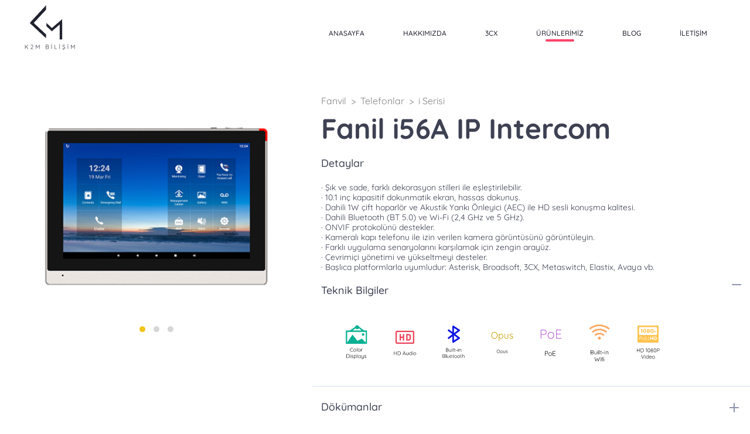

--- FILE ---
content_type: text/html; charset=utf-8
request_url: https://k2mbilisim.com/products-detail/x3sg-lite-ip-telefon_1058
body_size: 21912
content:

<!DOCTYPE html>
<html lang="tr">

<head>
    <meta charset="UTF-8">
    <meta http-equiv="X-UA-Compatible" content="ie=edge">
    <meta name="viewport" content="width=device-width, initial-scale=1.0">
    <meta name="msapplication-TileColor" content="#CE050B">
    <meta name="theme-color" content="#CE050B">
    <meta name="robots" content="index,follow">
    <meta name="Author" content="K2m Bilişim">
    <meta name="description" content="K2M Bilişim, 3CX Platinyum Distribütör, IP Telefonda Yealink ve Fanvil Türkiye Distribütörü olarak Türkiye ve Kuzey Kıbrıs bölgelerine hizmet vermektedir." />
    <title>Fanil i56A IP Intercom | K2M BİLİŞİM</title>

    <!-- Global site tag (gtag.js) - Google Analytics -->
    <script async src="https://www.googletagmanager.com/gtag/js?id=G-65KBZCW9X6"></script>
    <script>
        window.dataLayer = window.dataLayer || [];
        function gtag() { dataLayer.push(arguments); }
        gtag('js', new Date());

        gtag('config', 'G-65KBZCW9X6');
    </script>

    <!-- Styles -->
    <link rel="stylesheet" href="/assets/css/bootstrap.min.css">
    <link rel="stylesheet" href="/assets/css/animate.min.css">
    <link rel="stylesheet" href="/assets/css/fontawesome.min.css">
    <link rel="stylesheet" href="/assets/css/owl.carousel.min.css">
    <link rel="stylesheet" href="/assets/css/owl.theme.default.min.css">
    <link rel="stylesheet" href="/assets/css/layout_V2.css">
    <link href="/assets/css/responsive.css" rel="stylesheet" />

    <!-- Favicon -->
    <link rel="icon" href="/assets/images/favicon/k2m-fav-icon.ico" />

    <!-- Fonts -->
    <link href="https://fonts.googleapis.com/css?family=Rubik:300,300i,400,400i,500,500i,700,700i,900,900i&display=swap&subset=latin-ext"
          rel="stylesheet">

    
</head>

<body >
    <!-- /.loader -->
    <div class="loader"></div>

    <!-- Mobile Menu -->
    <div class="sidenav-wrapper">
        <div class="center-block">
            <ul class="nav flex-column">
                <li class="nav-item"><a href="/" title="Anasayfa" class="nav-link">ANASAYFA</a></li>
                <li class="nav-item"><a href="/about" title="Hakkımızda" class="nav-link">HAKKIMIZDA</a></li>
                <li class="nav-item dropdown">
                    <a class="nav-link dropdown-toggle" href="#" title="Merkalarımız" id="navbarDropdown2" role="button"
                       data-toggle="dropdown" aria-haspopup="true" aria-expanded="false">MARKALARIMIZ</a>
                    <div class="dropdown-menu" aria-labelledby="navbarDropdown2">
                        <a class="dropdown-item" title="3cx" href="/projects-3cx">3CX</a>
                        
                    </div>
                </li>
                <li class="nav-item"><a href="/products" title="Ürünlerimiz" class="nav-link">ÜRÜNLERİMİZ</a></li>
                <li class="nav-item"><a href="/blog" title="Blog" class="nav-link">BLOG</a></li>
                <li class="nav-item"><a href="/contact" title="İletişim" class="nav-link">İLETİŞİM</a></li>
            </ul>
        </div>
    </div>
    <!-- Mobile Menu -->

    <header class="inner-white">
        <div class="custom-container">
            <nav class="navbar navbar-expand-lg justify-content-between">
                <a class="navbar-brand" href="/" title="Anasayfa">
                        <img src="/assets/images/K2M-logo-dark.png" alt="K2M Bilişim Logo" />
                        <img src="/assets/images/K2M-logo.png" class="inner-white-logo" alt="K2M Bilişim Logo" />
                </a>
                <div class="d-flex justify-content-end">
                    <div class="collapse navbar-collapse" id="navbarSupportedContent">
                        <ul class="navbar-nav mx-auto">
                            <li class="nav-item "><a href="/" title="Anasayfa" class="nav-link">ANASAYFA</a></li>
                            <li class="nav-item dropdown ">
                                <a href="/about" title="Hakkımızda" class="nav-link">HAKKIMIZDA</a>
                                <ul class="dropdown-menu">
                                    <li class="dropdown-item">
                                        <a href="/references" title="Referanslar">REFERANSLAR</a>
                                    </li>
                                </ul>
                            </li>
                            <li class="nav-item dropdown ">
                                <a href="/projects-3cx" class="nav-link" title="3CX">3CX</a>
                                <ul class="dropdown-menu">
                                    <li class="dropdown-item">
                                        <a href="https://destek.k2mbilisim.com/" rel="nofollow" target="_blank" title="Destek">DESTEK</a>
                                    </li>
                                    <li class="dropdown-item">
                                        <a href="https://www.3cx.com/ordering/pricing/pricelist/" rel="nofollow" target="_blank" title="Fiyat Listesi">FİYAT LİSTESİ</a>
                                    </li>
                                    <li class="dropdown-item">
                                        <a href="https://www.3cx.com/ordering/find-reseller/" rel="nofollow" target="_blank" title="İş Ortaklarımız">İŞ ORTAKLARIMIZ</a>
                                    </li>
                                    <li class="dropdown-item">
                                        <a href="https://www.3cx.com/partners/apply/?distributorID=135011" rel="nofollow" target="_blank" title="Bayilik Başvurusu">BAYİLİK BAŞVURUSU</a>
                                    </li>
                                </ul>
                            </li>

                            <li class="nav-item dropdown active">
                                <a href="/products" title="Ürünlerimiz" class="nav-link">ÜRÜNLERİMİZ</a>
                                <ul class="dropdown-menu">
                                        <li class="dropdown-item">
                                            <a href="/products/fanvil" title="Fanvil">FANVIL</a>
                                        </li>
                                        <li class="dropdown-item">
                                            <a href="/products/yealink" title="Yealink">YEALINK</a>
                                        </li>
                                </ul>
                            </li>

                            <li class="nav-item "><a href="/blog" title="Blog" class="nav-link">BLOG</a></li>
                            <li class="nav-item "><a href="/contact" title="İletişim" class="nav-link">İLETİŞİM</a></li>
                            <!-- <li class="nav-item language-nav">
                                <a class="nav-link dropdown-toggle" href="#" id="navbarDropdown" role="button"
                                    data-toggle="dropdown" aria-haspopup="true" aria-expanded="false">TR</a>
                                <div class="dropdown-menu" aria-labelledby="navbarDropdown">
                                    <a class="dropdown-item" href="#">EN</a>
                                    <a class="dropdown-item" href="#">DE</a>
                                </div>
                            </li> -->

                        </ul>
                    </div>
                    <button class="navbar-toggler collapsed " type="button" id="navbarToggler">
                        <span class="icon"></span>
                        <span class="icon"></span>
                        <span class="icon"></span>
                    </button>
                </div>
            </nav>
        </div>
    </header>


    

    <style>
        .owl-dots {
            display: block !important;
        }

        .owl-theme .owl-dots .owl-dot.active span, .owl-theme .owl-dots .owl-dot:hover span {
            background: #F0C419;
        }
    </style>
    <section class="section-products-detail">
        <div class="custom-container">
            <div class="row">
                <div class="col-md-5">
                    <div class="owl-carousel owl-theme" id="owlMain">
                            <div class="item">
                                <img src="/UploadFile/Product/Gallery/fanil-i56a-ip-intercom_JwTAG.png" alt="Fanil i56A IP Intercom Galeri">
                            </div>
                            <div class="item">
                                <img src="/UploadFile/Product/Gallery/fanil-i56a-ip-intercom_YHKE3.png" alt="Fanil i56A IP Intercom Galeri">
                            </div>
                            <div class="item">
                                <img src="/UploadFile/Product/Gallery/fanil-i56a-ip-intercom_kdYiA.png" alt="Fanil i56A IP Intercom Galeri">
                            </div>
                    </div>
                </div>
                <div class="col-md-7">
                    <ul class="category-breadcrumb">
                            <li ><a href="/products/fanvil" title="Fanvil">Fanvil</a></li>
                                <li>></li>
                            <li ><a href="/products/fanvil/telefonlar" title="Telefonlar">Telefonlar</a></li>
                                <li>></li>
                            <li class=active><a href="/products/fanvil/telefonlar/i-serisi" title="i Serisi">i Serisi</a></li>
                    </ul>

                    <h1>Fanil i56A IP Intercom</h1>
                    <span>Detaylar</span>
                    <p>
                        · Şık ve sade, farklı dekorasyon stilleri ile eşleştirilebilir.<br>· 10.1 inç kapasitif dokunmatik ekran, hassas dokunuş.<br>· Dahili 1W çift hoparlör ve Akustik Yankı Önleyici (AEC) ile HD sesli konuşma kalitesi.<br>· Dahili Bluetooth (BT 5.0) ve Wi-Fi (2,4 GHz ve 5 GHz).<br>· ONVIF protokolünü destekler.<br>· Kameralı kapı telefonu ile izin verilen kamera görüntüsünü görüntüleyin.<br>· Farklı uygulama senaryolarını karşılamak için zengin arayüz.<br>· Çevrimiçi yönetimi ve yükseltmeyi desteler.<br>· Başlıca platformlarla uyumludur: Asterisk, Broadsoft, 3CX, Metaswitch, Elastix, Avaya vb.
                    </p>

                    <div class="row align-items-center mb-4 faq-item">
                        <div class="col-md-12">
                            <div class="title">
                                Teknik Bilgiler <img src="/assets/images/icons/plus.svg" alt="Fanil i56A IP Intercom Teknik Bilgiler İkon">
                                <div class="clearfix"></div>
                            </div>
                            <div class="content-text" style="display: none;">
                                <div class="technical">
                                            <img src="/assets/images/technical-information/color-displays.svg" alt="Fanil i56A IP Intercom Teknik Bilgiler" />
                                            <img src="/assets/images/technical-information/hd-audio.svg" alt="Fanil i56A IP Intercom Teknik Bilgiler" />
                                            <img src="/assets/images/technical-information/built-in-bluetooth.svg" alt="Fanil i56A IP Intercom Teknik Bilgiler" />
                                            <img src="/assets/images/technical-information/opus.svg" alt="Fanil i56A IP Intercom Teknik Bilgiler" />
                                            <img src="/assets/images/technical-information/poe.svg" alt="Fanil i56A IP Intercom Teknik Bilgiler" />
                                            <img src="/assets/images/technical-information/built-in-wifi.svg" alt="Fanil i56A IP Intercom Teknik Bilgiler" />
                                            <img src="/assets/images/technical-information/hd-1080p-video.svg" alt="Fanil i56A IP Intercom Teknik Bilgiler" />
                                </div>
                            </div>
                        </div>
                    </div>
                    <div class="row align-items-center mb-4 faq-item">
                        <div class="col-md-12">
                            <div class="title">
                                Dökümanlar <img src="/assets/images/icons/plus.svg" alt="Fanil i56A IP Intercom Dökümanlar İkon">
                                <div class="clearfix"></div>
                            </div>
                            <div class="content-text" style="display: none;">
                                    <div class="documents">
                                            <a class="pdf-button" href="/UploadFile/Product/Document/fanvil+i56a+sip+indoor+station+datasheet_20201124_ejycv.pdf" title="Fanil i56A IP Intercom Datasheet Dökümanı" target="_blank">
                                                <img src="/assets/images/icons/pdf.svg" alt="Fanil i56A IP Intercom Datasheet">
                                                <p>Datasheet</p>
                                            </a>
                                    </div>
                            </div>
                        </div>
                    </div>
                    <div class="row align-items-center mb-4 faq-item">
                        <div class="col-md-12">
                            <div class="title">
                                FIRMWARE & DRIVERS <img src="/assets/images/icons/plus.svg" alt="Fanil i56A IP Intercom Firmware & drivers ikon">
                                <div class="clearfix"></div>
                            </div>
                            <div class="content-text" style="display: none;">
                                    <div class="firmware">

                                            <a class="down-button" target="_blank" href="https://www.fanvil.com/service/doc/soft/p2/sip%20shineiji/i56a%20sipshineiji/index.html" title="Fanil i56A IP Intercom Fanvil Global">
                                                <img src="/assets/images/icons/download.svg" alt="Fanil i56A IP Intercom Fanvil Global">
                                                <p>Fanvil Global</p>
                                            </a>
                                    </div>
                            </div>
                        </div>
                    </div>
                </div>
                <div class="col-md-12 mt-5">
                    <h2>Detaylı Açıklama</h2>

                    <p>Fanvil i56A, farklı i&ccedil; mekan senaryolarında uygulanabilen, Android 9.0 işletim sistemine sahip, 10,1 in&ccedil; renkli dokunmatik ekranlı bir SIP i&ccedil; mekan istasyonudur. Daire girişinde diyafon ve intercom olarak &ccedil;alışabilen Fanvil i56A, konutlar i&ccedil;in uzaktan erişimi kolayca sağlayabiliyor. Zengin aray&uuml;z&uuml; &uuml;zerinden alarmlara ve diğer akıllı g&uuml;venlik cihazlarına da kolayca erişebilirsiniz.</p>

                </div>
            </div>
        </div>
    </section>



    <footer>
        <div class="custom-container">
            <div class="row align-items-center">
                <div class="col-md-4 footer-top">
                    <img src="/assets/images/K2M-logo.png" alt="K2M Bilişim Logo">
                    <p>
                        Windows/LINUX  tabanlı 3CX IP Telefon sistemiyle masraflarınızı azaltın ,verimliliğinizi
                        arttırın, mobil olmanın avantajlarını yaşayın..
                    </p>
                </div>
                <div class="col-md-4 col-sm-6">
                    <div class="footer-links">
                        <h3>Hızlı Linkler</h3>
                        <ul class="footer-menu">
                            
                            <li>
                                <a href="/projects-3cx" title="3CX">3CX</a>
                            </li>
                            <li>
                                <a href="/faq" title="Sıkça Sorulan Sorular">SSS</a>
                            </li>
                            <li>
                                <a href="/references" title="Referanslar">Referanslar</a>
                            </li>
                        </ul>
                    </div>
                </div>
                <div class="col-md-4 col-sm-6 footer-top">
                    <h3>İletişim</h3>
                    <p>Halide Edip Adıvar Sokak No:1<br /> Altıevler Narlıdere/İzmir</p>
                    <p>+90 232 320 00 20</p>
                    <p>info@k2mbilisim.com</p>

                </div>
            </div>
            <div class="footer-bottom">
                <div class="row">
                    <div class="col-md-6 left">
                        ©2020 - K2M Bilişim | Tüm hakları saklıdır.
                    </div>
                    <div class="col-md-6 right">
                        <a title="K2m Bilişim Instagram"><img alt="K2m Bilişim Instagram" src="/assets/images/icons/instagram.svg" /></a>
                        <a title="K2m Bilişim Facebook"><img alt="K2m Bilişim Facebook" src="/assets/images/icons/facebook.svg" /></a>
                        <a title="K2m Bilişim Twitter"><img alt="K2m Bilişim Twitter" src="/assets/images/icons/twitter.svg" /></a>
                        <a title="K2m Bilişim Linkedin"><img alt="K2m Bilişim Linkedin" src="/assets/images/icons/linkedin.svg" /></a>
                    </div>
                </div>
            </div>
        </div>
    </footer>

    <call-us style="position: fixed; right: 20px; bottom: 20px;
         font-family: Arial;
         z-index: 99999;
         --call-us-form-header-background:#373737;
         --call-us-main-button-background:#0596d4;
         --call-us-client-text-color:#d4d4d4;
         --call-us-agent-text-color:#eeeeee;
         --call-us-form-height:330px;"
             id="wp-live-chat-by-3CX"
             channel-url="https://k2m.3cx.com.tr:5001"
             files-url="https://k2m.3cx.com.tr:5001"
             minimized="true"
             animation-style="none"
             party="k2mchat"
             minimized-style="BubbleRight"
             allow-call="true"
             allow-video="true"
             allow-soundnotifications="true"
             enable-onmobile="true"
             offline-enabled="true"
             enable="true"
             popout="false"
             ignore-queueownership="false"
             authentication="both"
             operator-name="Destek"
             show-operator-actual-name="true"
             channel="phone"
             aknowledge-received="true"
             gdpr-enabled="false"
             gdpr-message="GDPR başına 30 günlüğüne Sohbet / Destek amacıyla ŞİRKET tarafından işlenen bir sohbete katılmak üzere kişisel verilerimin işlenmesini ve çerezlerin kullanılmasını kabul ediyorum."
             message-userinfo-format="both"
             message-dateformat="both"
             start-chat-button-text="Başlat"
             window-title="Canlı Destek"
             button-icon-type="Default"
             invite-message="Merhaba! Bugün size nasıl yardımcı olabiliriz?"
             authentication-message="Adınızı ve e-postanızı alabilir miyiz?"
             unavailable-message="Şuan da aktif temsilcimiz yok, lütfen bize mesaj bırakın."
             offline-finish-message="Mesajınızı aldık en kısa süre içinde sizinle iletişime geçeceğiz."
             ending-message="Görüşmemiz sona erdi. Lütfen bizimle tekrar iletişime geçmekten çekinmeyin!"
             greeting-visibility="none"
             greeting-offline-visibility="none"
             chat-delay="2000"
             offline-name-message="Adınızı alabilir miyiz?"
             offline-email-message="e-posta adresinizi alabilir miyiz?"
             offline-form-invalid-name="Üzgünüz, verilen isim geçerli değil."
             offline-form-maximum-characters-reached="Maksimum karaktere ulaşıldı."
             offline-form-invalid-email="Üzgünüz, bu bir e-posta adresine benzemiyor. Tekrar dener misiniz?">
    </call-us>


    <script src="/assets/js/jquery.3.3.1.min.js"></script>
    <script src="/assets/js/bootstrap.min.js"></script>
    <script src="/assets/js/owl.carousel.min.js"></script>
    <script src="/assets/js/core.js"></script>
    <script src="/assets/js/main.js"></script>
    <script src="/assets/js/callus.js" id="tcx-callus-js"></script>

    
        <script>
            $(document).ready(function () {
                $(".faq-item .title").first().trigger('click');
            });


            $(".faq-item .title").click(function () {
                var _this = $(this);

                if (_this.hasClass("open")) {
                    _this.find("img").attr("src", "/assets/images/icons/plus.svg");
                    _this.removeClass("open");
                    _this.next(".content-text").slideUp();
                } else {
                    _this.find("img").attr("src", "/assets/images/icons/minus.svg");
                    _this.addClass("open");
                    _this.next(".content-text").slideDown();
                }

            });

            $("#owlMain").owlCarousel({
                items: 1,
                rewind: true,
                dots: true,
                nav: false,
                autoplay: true,
                smartSpeed: 3500,
                autoplayTimeout: 10000,
                animateOut: 'fadeOut',
                lazyLoad: true
            });
        </script>
    
</body>
</html>


--- FILE ---
content_type: text/css
request_url: https://k2mbilisim.com/assets/css/layout_V2.css
body_size: 74548
content:
@import url("fonts.css");

img {
    max-width: 100%;
}

::-moz-selection {
    color: #FFF;
    background: #fc456a;
}

::selection {
    color: #FFF;
    background: #fc456a;
}

.custom-container {
    position: relative;
    width: 1340px;
    max-width: 100%;
    padding: 0 15px;
    margin: 0 auto;
}

.nav.nav-tabs {
    margin-bottom: 20px;
    border: 0;
}

    .nav.nav-tabs .nav-item {
        margin-right: 2px;
    }

        .nav.nav-tabs .nav-item .nav-link {
            padding: 12px 20px;
            border-radius: 2px;
            border: 0;
            color: #a3a3a3;
            font-size: 14px;
            font-weight: 400;
            text-transform: uppercase;
        }

            .nav.nav-tabs .nav-item .nav-link:hover {
                background-color: #02a5f4;
                color: #FFF;
            }

            .nav.nav-tabs .nav-item .nav-link.active {
                background-color: #02a5f4;
                color: #FFF;
            }

.modal .modal-dialog .modal-content {
    border-radius: 0;
}

.form label {
    display: block;
    padding: 0;
    margin: 0;
    font-weight: 600;
    text-transform: uppercase;
}

.form .form-control {
    width: 100%;
    height: 60px;
    padding: 0 25px;
    border: 0;
    border-radius: 0;
    -webkit-transition: all 0.3s cubic-bezier(0.25, 0.8, 0.25, 1);
    transition: all 0.3s cubic-bezier(0.25, 0.8, 0.25, 1);
}

    .form .form-control:focus {
        outline: 0;
        -webkit-box-shadow: none;
        box-shadow: none;
    }

    .form .form-control.disabled {
        border-color: #868686;
    }

    .form .form-control:focus {
        outline: 0;
    }

.wpanimation {
    opacity: 0;
}

    .wpanimation.animated {
        opacity: 1;
    }

.loader {
    position: fixed;
    left: 0px;
    top: 0px;
    width: 100%;
    height: 100%;
    z-index: 9999;
    background: url(../images/K2M-logo-dark.png) center no-repeat #FFF;
    background-size: 140px 100px;
}

body {
    font-family: "RedHatDisplay-Regular", sans-serif;
    font-size: 16px;
    font-size: 1rem;
    font-weight: 400;
    overflow-x: hidden;
}

.dark-theme {
    background-color: #20222E !important;
}

a {
    -webkit-transition: all 0.3s cubic-bezier(0.25, 0.8, 0.25, 1);
    transition: all 0.3s cubic-bezier(0.25, 0.8, 0.25, 1);
}

    a:hover {
        text-decoration: none;
    }

    a:active, a:focus {
        outline: 0;
    }

.social .nav-item {
    margin: 0 5px;
}

.social .nav-link {
    width: 32px !important;
    height: 32px !important;
    padding: 0;
    background: #FFF;
    border-radius: 50%;
    color: #CE050B !important;
    line-height: 32px;
    text-align: center;
}

    .social .nav-link i {
        vertical-align: middle;
    }

    .social .nav-link.facebook-f:hover {
        color: #FFF !important;
        background: #3b5999 !important;
    }

    .social .nav-link.twitter:hover {
        color: #FFF !important;
        background: #55acee !important;
    }

    .social .nav-link.instagram:hover {
        color: #FFF !important;
        background: #e4405f !important;
    }

    .social .nav-link.youtube:hover {
        color: #FFF !important;
        background: #cd201f !important;
    }

    .social .nav-link.linkedin-in:hover {
        color: #FFF !important;
        background: #0077B5 !important;
    }

.btnPrimary {
    display: inline-block;
    height: auto;
    width: auto;
    min-width: 120px;
    padding: 15px 30px;
    margin: 0 5px;
    background: #CE050B;
    border: 0;
    border-radius: 10px;
    color: #FFF;
    cursor: pointer;
    font-size: 16px;
    text-align: center;
    -webkit-transition: all 0.3s cubic-bezier(0.25, 0.8, 0.25, 1);
    transition: all 0.3s cubic-bezier(0.25, 0.8, 0.25, 1);
}

    .btnPrimary.gray {
        background: #404040;
    }

    .btnPrimary.red {
        background: #D8232A;
    }

    .btnPrimary img {
        display: block;
        margin: 10px auto;
    }

    .btnPrimary:hover {
        background: #9c0408;
    }

    .btnPrimary:focus, .btnPrimary:active {
        -webkit-box-shadow: none;
        box-shadow: none;
        border: 0;
        outline: 0 !important;
    }

    .btnPrimary:disabled {
        background: #9b9b9b;
        cursor: not-allowed;
    }

        .btnPrimary:disabled:hover {
            -webkit-box-shadow: none;
            box-shadow: none;
        }

.cookie-disclaimer {
    position: fixed;
    bottom: 0;
    width: 100%;
    background: rgba(1, 1, 1, 0.8);
    z-index: 99999;
    opacity: 0;
    -webkit-transition: all 300ms cubic-bezier(0.4, 0, 0.2, 1);
    transition: all 300ms cubic-bezier(0.4, 0, 0.2, 1);
    -webkit-transform: translateY(100%);
    transform: translateY(100%);
}

.cookie-disclaimer_content {
    width: 80%;
    max-width: 100%;
    margin: 0 auto;
    padding: 30px 0;
    color: #FFF;
    font-size: 13px;
    font-weight: 400;
    line-height: 1.8;
}

    .cookie-disclaimer_content a {
        text-decoration: underline;
    }

    .cookie-disclaimer_content .btn {
        display: inline-block;
        margin: 0 auto;
        border: 0;
        padding: 10px 40px;
        border-radius: 0;
        background: #CE050B;
        font-size: 14px;
        text-transform: uppercase;
    }

        .cookie-disclaimer_content .btn:hover {
            background: #9c0408;
        }

        .cookie-disclaimer_content .btn:focus, .cookie-disclaimer_content .btn:active {
            -webkit-box-shadow: none !important;
            box-shadow: none !important;
            background: #9c0408 !important;
            border: 0;
            outline: 0;
        }

.sidenav-wrapper {
    position: fixed;
    top: 0;
    left: 0;
    min-width: 75%;
    max-width: 100%;
    height: 100vh;
    background: #20222e;
    -webkit-box-shadow: 7px 5px 30px 0px rgba(72, 73, 121, 0.15);
    box-shadow: 7px 5px 30px 0px rgba(72, 73, 121, 0.15);
    z-index: 9999;
    -webkit-transition: all 300ms cubic-bezier(0.43, 0.18, 0, 0.85);
    transition: all 300ms cubic-bezier(0.43, 0.18, 0, 0.85);
    -webkit-transform: translateX(-120%);
    transform: translateX(-120%);
}

    .sidenav-wrapper.active {
        -webkit-transform: translateX(0);
        transform: translateX(0);
    }

    .sidenav-wrapper .center-block {
        position: relative;
        top: 50%;
        -webkit-transform: translateY(-50%);
        transform: translateY(-50%);
        width: 100%;
        text-align: center;
        font-family: Quicksand-Medium;
    }

    .sidenav-wrapper .nav .nav-item .nav-link {
        color: #FFF;
        font-size: 14px;
        font-weight: 400;
        letter-spacing: 3.3px;
        text-transform: uppercase;
    }

        .sidenav-wrapper .nav .nav-item .nav-link:hover {
            color: #FFF;
        }

    .sidenav-wrapper .nav .nav-item.dropdown .dropdown-menu {
        position: relative !important;
        margin: 0 !important;
        -webkit-transform: translate3d(0, 0, 0) !important;
        transform: translate3d(0, 0, 0) !important;
        border-radius: 0;
        display: block;
        text-align: center;
        width: 100%;
        background: none;
        border: none;
    }

        .sidenav-wrapper .nav .nav-item.dropdown .dropdown-menu .dropdown-item {
            color: #fff !important;
        }

.sidenavactive {
    overflow-y: hidden;
}

header {
    position: fixed;
    width: 100%;
    z-index: 5;
    top: 0;
}

    header.scrolling {
        background: #20222e;
        border-radius: 0;
    }

    header.yealink.scrolling {
        background: #03866D;
    }

    header.menu-3cx.scrolling {
        background: #333333;
    }

    header.fanvil.scrolling {
        background: #cc2d3a;
    }

    header .top-header {
        background: #CE050B;
        padding: 0;
    }

        header .top-header .nav.links {
            margin-right: 15px;
        }

            header .top-header .nav.links .nav-item {
                border-right: 1px solid rgba(255, 255, 255, 0.3);
            }

                header .top-header .nav.links .nav-item:last-child {
                    border-right: 0;
                }

                header .top-header .nav.links .nav-item .nav-link img {
                    margin-right: 10px;
                    height: 32px;
                    width: auto;
                }

                header .top-header .nav.links .nav-item:first-child {
                    padding-left: 0;
                }

        header .top-header .nav.langs .nav-item {
            padding: .5rem 0;
        }

            header .top-header .nav.langs .nav-item .nav-link {
                width: 30px;
                height: 30px;
                padding: 0;
                border: 2px solid transparent;
                border-radius: 50%;
            }

                header .top-header .nav.langs .nav-item .nav-link img {
                    width: 100%;
                }

                header .top-header .nav.langs .nav-item .nav-link.active, header .top-header .nav.langs .nav-item .nav-link:hover {
                    border-color: #FFF;
                }

        header .top-header .nav.social .nav-item {
            padding: 0;
        }

        header .top-header .nav .nav-item {
            padding: 10px 15px;
        }

            header .top-header .nav .nav-item .nav-link {
                display: -webkit-box;
                display: flex;
                display: -ms-flexbox;
                display: -webkit-flex;
                -webkit-box-align: center;
                align-items: center;
                -ms-flex-align: center !important;
                -webkit-box-pack: center;
                justify-content: center;
                -ms-flex-pack: center !important;
                padding: 0;
                height: 100%;
                color: #fff;
            }

    header .navbar {
        padding: 0;
        min-height: 87px;
    }

    header .navbar-toggler {
        background: none;
        border: 0;
        border-radius: 0;
        z-index: 99999;
    }

        header .navbar-toggler.collapsed .icon:nth-of-type(1), header .navbar-toggler.collapsed .icon:nth-of-type(3) {
            -webkit-transform: rotate(0);
            transform: rotate(0);
        }

        header .navbar-toggler.collapsed .icon:nth-of-type(2) {
            opacity: 1;
            filter: alpha(opacity=100);
        }

        header .navbar-toggler:focus {
            outline: 0;
        }

        header .navbar-toggler:hover {
            background: none !important;
        }

        header .navbar-toggler .icon {
            position: relative;
            display: block;
            height: 1px;
            width: 29px;
            margin: 7px 0;
            background: #20222e;
            opacity: 1;
            -webkit-transform: rotate(0deg);
            transform: rotate(0deg);
            -webkit-transition: all 0.3s cubic-bezier(0.25, 0.8, 0.25, 1);
            transition: all 0.3s cubic-bezier(0.25, 0.8, 0.25, 1);
        }

            header .navbar-toggler .icon:nth-of-type(1) {
                -webkit-transform: rotate(45deg);
                transform: rotate(45deg);
                -webkit-transform-origin: 10% 10%;
                transform-origin: 10% 10%;
            }

            header .navbar-toggler .icon:nth-of-type(2) {
                opacity: 0;
                filter: alpha(opacity=0);
            }

            header .navbar-toggler .icon:nth-of-type(3) {
                -webkit-transform: rotate(-45deg);
                transform: rotate(-45deg);
                -webkit-transform-origin: 10% 90%;
                transform-origin: 10% 90%;
            }

    header .navbar-nav {
        margin: 0;
        padding: 0;
    }

        header .navbar-nav .nav-item.dropdown .dropdown-toggle::after {
            border: 0;
            display: none;
        }

        header .navbar-nav .nav-item.dropdown:hover .dropdown-menu {
            display: block;
            visibility: visible;
            opacity: 1;
            top: 98%;
            z-index: 99;
        }

        header .navbar-nav .nav-item.dropdown .dropdown-menu {
            display: block;
            visibility: hidden;
            opacity: 0;
            top: 125%;
            z-index: -1;
            min-width: 140px;
            padding: 0 0;
            -webkit-transition: all 300ms cubic-bezier(0.4, 0, 0.2, 1);
            transition: all 300ms cubic-bezier(0.4, 0, 0.2, 1);
            background: #fc456a;
            border: 0;
            border-radius: 3px;
            -webkit-box-shadow: 7px 5px 30px 0px rgba(72, 73, 121, 0.15);
            box-shadow: 7px 5px 30px 0px rgba(72, 73, 121, 0.15);
        }

            header .navbar-nav .nav-item.dropdown .dropdown-menu .dropdown-item {
                display: block;
                padding: 6px 28px;
                color: #FFF;
                font-weight: 500;
                -webkit-transition: all 300ms cubic-bezier(0.4, 0, 0.2, 1);
                transition: all 300ms cubic-bezier(0.4, 0, 0.2, 1);
            }

                header .navbar-nav .nav-item.dropdown .dropdown-menu .dropdown-item a {
                    color: #FFF;
                    font-size: 13px;
                }

                header .navbar-nav .nav-item.dropdown .dropdown-menu .dropdown-item:active, header .navbar-nav .nav-item.dropdown .dropdown-menu .dropdown-item:focus, header .navbar-nav .nav-item.dropdown .dropdown-menu .dropdown-item:hover {
                    background: none;
                }

                    header .navbar-nav .nav-item.dropdown .dropdown-menu .dropdown-item:active::before, header .navbar-nav .nav-item.dropdown .dropdown-menu .dropdown-item:focus::before, header .navbar-nav .nav-item.dropdown .dropdown-menu .dropdown-item:hover::before {
                        width: 12px;
                        margin-right: 10px;
                        visibility: visible;
                    }

        header .navbar-nav .nav-item.active .nav-link {
            color: #fff;
            font-family: Quicksand-Medium;
        }

            header .navbar-nav .nav-item.active .nav-link:after {
                border-bottom: 4px solid #FC456A;
                border-radius: 100px;
                content: '';
                position: absolute;
                left: 0;
                right: 0;
                width: 50%;
                bottom: 0;
                margin: -2px auto;
            }

        header .navbar-nav .nav-item {
            position: relative;
            margin-right: 50px;
        }

            header .navbar-nav .nav-item.language-nav {
                margin-left: 30px;
            }

            header .navbar-nav .nav-item .nav-link {
                color: #fff;
                text-transform: uppercase;
                padding-bottom: .3rem;
                font-family: Quicksand-Medium;
                font-style: normal;
                font-weight: 500;
                font-size: 12px;
                line-height: 15px;
            }

                header .navbar-nav .nav-item .nav-link:hover {
                    color: #fff;
                }

    header .navbar-search .nav .nav-item .nav-link {
        padding-left: 0;
        padding-right: 0;
    }

    header .navbar-search-wrapper {
        position: absolute;
        top: 0;
        right: 0;
        width: 0;
        height: 100%;
        z-index: 999999;
        opacity: 0;
        padding: 0 15px;
        background: #CE050B;
        overflow: hidden;
        -webkit-transition: all 300ms cubic-bezier(0.4, 0, 0.2, 1);
        transition: all 300ms cubic-bezier(0.4, 0, 0.2, 1);
    }

        header .navbar-search-wrapper.active {
            left: 0;
            width: 100%;
            opacity: 1;
        }

        header .navbar-search-wrapper .search-input {
            width: 90%;
            height: 100%;
        }

            header .navbar-search-wrapper .search-input input {
                width: 100%;
                height: 100%;
                background: none;
                border: 0;
                color: #FFF;
                font-size: 24px;
            }

                header .navbar-search-wrapper .search-input input:focus {
                    outline: 0;
                }

                header .navbar-search-wrapper .search-input input::-webkit-input-placeholder {
                    color: #FFF;
                }

                header .navbar-search-wrapper .search-input input:-ms-input-placeholder {
                    color: #FFF;
                }

                header .navbar-search-wrapper .search-input input::-ms-input-placeholder {
                    color: #FFF;
                }

                header .navbar-search-wrapper .search-input input::placeholder {
                    color: #FFF;
                }

        header .navbar-search-wrapper .search-btn {
            height: 100%;
            min-width: 10%;
        }

            header .navbar-search-wrapper .search-btn .btn {
                display: inline-block;
                height: 100%;
                width: 50%;
                border: 0;
                background: none;
                border-radius: 0;
                text-align: center;
            }

                header .navbar-search-wrapper .search-btn .btn:hover {
                    background: #9c0408;
                }

                header .navbar-search-wrapper .search-btn .btn:focus {
                    outline: 0;
                    -webkit-box-shadow: none;
                    box-shadow: none;
                }

                header .navbar-search-wrapper .search-btn .btn img {
                    width: 32px;
                    max-width: 100%;
                }

.gp-main-title {
    color: #373535;
    font-size: 28px;
    font-weight: 500;
}

    .gp-main-title span {
        display: block;
        margin-top: 23px;
        color: #CE050B;
        font-size: 18px;
        font-weight: 400;
    }

    .gp-main-title::after {
        display: block;
        width: 72px;
        height: 2px;
        margin: 30px 0;
        background: #CE050B;
        content: "";
    }

    .gp-main-title.center {
        text-align: center;
    }

        .gp-main-title.center::after {
            margin: 30px auto;
        }



.gp-page-header {
    position: relative;
}

    .gp-page-header img {
        width: 100%;
        max-width: 100%;
        min-height: 200px;
        z-index: 0;
        -o-object-fit: cover;
        object-fit: cover;
    }

    .gp-page-header .overlay {
        position: absolute;
        top: 0;
        left: 0;
        width: 100%;
        height: 100%;
        background: rgba(0, 0, 0, 0.3);
        z-index: 1;
    }

    .gp-page-header .page-header-content {
        position: absolute;
        top: 50%;
        left: 0;
        width: 100%;
        text-align: center;
        -webkit-transform: translateY(-50%);
        transform: translateY(-50%);
        color: #fff;
        z-index: 2;
    }

        .gp-page-header .page-header-content .breadcrumb {
            background: none;
        }

        .gp-page-header .page-header-content .breadcrumb-item::before {
            color: #FFF;
        }

        .gp-page-header .page-header-content .breadcrumb-item:last-child a {
            color: #CE050B;
        }

        .gp-page-header .page-header-content .breadcrumb-item a {
            color: #fff;
        }


footer {
    padding: 40px 0;
    background: #13141C;
    border-radius: 0 0 50px 50px;
}

    footer .footer-contact {
        padding: 10px 0;
        color: #FFF;
        font-family: Montserrat-Regular;
        font-size: 14px;
    }

        footer .footer-contact a {
            color: #FFF;
        }

        footer .footer-contact img {
            margin-right: 15px;
        }

.copyright {
    padding: 10px 0;
}

footer .subscribe {
    margin: 0 auto 50px auto;
}

    footer .subscribe .title {
        color: #FFFFFF;
        font-family: "RedHatDisplay-Bold";
        font-size: 24px;
        display: block;
    }

    footer .subscribe .description {
        color: #A0A0A0;
        font-family: "Montserrat-Light";
        font-size: 12px;
    }

    footer .subscribe .form-group {
        position: relative;
    }

        footer .subscribe .form-group input {
            background: transparent;
            border: 0;
            border-bottom: 1px solid #C4C4C4;
            border-radius: 0;
            color: #A0A0A0;
            padding-right: 50px;
        }

            footer .subscribe .form-group input:focus {
                box-shadow: none;
            }

        footer .subscribe .form-group img {
            position: absolute;
            right: 8px;
            top: 20px;
        }

footer .footer-links {
    display: block;
    margin: 0 auto;
    width: 145px;
}

    footer .footer-links h3, footer .footer-top h3 {
        font-family: Quicksand-Medium;
        font-weight: 500;
        font-size: 20px;
        line-height: 35px;
        color: #F0C419;
    }

    footer .footer-links .footer-menu {
        font-family: Quicksand-Regular;
        list-style-type: none;
        padding-left: 0;
    }

        footer .footer-links .footer-menu li {
            margin-bottom: 8px;
        }

            footer .footer-links .footer-menu li a {
                margin-bottom: 8px;
                display: block;
                font-family: Quicksand-Regular;
                font-size: 16px;
                line-height: 35px;
                color: #DFDFDD;
            }

footer .footer-top p {
    font-family: Quicksand-Regular;
    font-size: 16px;
    line-height: 25px;
    color: #E5E5E5;
}

footer .footer-bottom {
    border-top: 2px solid #3D4152;
}

    footer .footer-bottom .right {
        text-align: right;
        padding-top: 30px;
    }

        footer .footer-bottom .right a {
            margin-left: 60px;
            cursor: pointer;
        }

    footer .footer-bottom .left {
        font-family: Quicksand-Regular;
        font-size: 14px;
        line-height: 25px;
        color: #505a65;
        padding-top: 30px;
    }

/***** section home-top *******/

.home-top {
    background: url(../images/background.png);
    width: 100%;
    background-size: 100% 100%;
    padding-top: 110px;
    margin-bottom: 50px;
}

    .home-top .left {
        margin-top: 80px;
        margin-bottom: 24px;
    }

        .home-top .left h1 {
            font-family: Quicksand-Bold;
            color: #E5E5E5;
            font-size: 48px;
            line-height: 70px;
            margin-top: 88px;
            margin-bottom: 10px;
        }

            .home-top .left h1 .blue-text {
                /* color: #CB5575; */
                color: #0597d4;
                font-family: Arial, Helvetica, sans-serif;
                font-weight: bold;
            }

            .home-top .left h1 .white-text {
                /* color: #CB5575; */
                color: #fff;
                font-family: Arial, Helvetica, sans-serif;
            }

            .home-top .left h1 .pink-text {
                color: #CB5575;
            }

        .home-top .left p {
            font-family: Quicksand-Bold;
            font-size: 20px;
            line-height: 35px;
            color: #E5E5E5;
        }

        .home-top .left .text-buttons {
            text-align: right;
        }

            .home-top .left .text-buttons .start-button {
                width: 166px;
                height: 54px;
                background: #FC456A;
                color: #fff;
                border-radius: 5px;
                display: inline-block;
                margin-right: 40px;
                margin-top: 40px;
                cursor: pointer;
                font-family: Quicksand-Medium;
                font-size: 20px;
                line-height: 35px;
                text-align: center;
                padding-top: 8px;
            }

            .home-top .left .text-buttons .video-button {
                display: inline-block;
                cursor: pointer;
                width: 60px;
                height: 60px;
                border-radius: 50%;
                box-shadow: 0 0 0 rgba(204,169,44, 0.4);
                animation: pulse 2s infinite;
                position: relative;
                top: 24px;
            }

        .home-top .left .left-buttons {
            text-align: center;
        }

            .home-top .left .left-buttons img {
                width: 13px;
                height: 44px;
                display: block;
                margin: 0 auto;
            }

            .home-top .left .left-buttons .social {
                margin-top: 65px;
            }

                .home-top .left .left-buttons .social a {
                    cursor: pointer;
                    display: block;
                    margin-bottom: 22px;
                }

                    .home-top .left .left-buttons .social a img {
                        width: 18px;
                        height: 18px;
                    }

            .home-top .left .left-buttons span {
                display: block;
                transform: rotate(-90deg);
                color: white;
                text-align: center;
                white-space: nowrap;
                margin-top: 150px;
                margin-bottom: 60px;
                font-family: Rubik-Regular;
                font-size: 10px;
                line-height: 12px;
                letter-spacing: 0.5em;
            }

        .home-top .left .points {
            margin-top: 100px;
            margin-bottom: 80px;
            width: auto;
        }


    .home-top .right {
        margin-top: 80px;
        text-align: right;
        margin-bottom: 24px;
        margin: auto 0;
    }

        .home-top .right img {
        }

    .home-top .point-content {
        margin-top: 60px;
    }

    .home-top .owl-theme .owl-dots .owl-dot.active span,
    .home-top .owl-theme .owl-dots .owl-dot:hover span {
        background: #f0c419;
    }

    .home-top .owl-theme .owl-dots {
        text-align: right;
    }
/***** end section home-top *******/
/***** section services *******/
.home-services {
    margin-top: 65px;
    background: url(../images/icons/K2M.svg);
    height: 700px;
    background-repeat: no-repeat;
    background-position: right bottom;
    margin-bottom: 125px;
}

    .home-services .services-title .left {
        padding-left: 170px;
    }

        .home-services .services-title .left h4 {
            font-family: Rubik-Light;
            font-size: 20px;
            line-height: 24px;
            letter-spacing: 0.2em;
            color: #000000;
            margin-bottom: 24px;
        }

        .home-services .services-title .left h1 {
            font-family: Quicksand-Bold;
            font-size: 48px;
            line-height: 65px;
            letter-spacing: 0.1em;
            color: #000000;
        }

    .home-services .services-title .right img {
        float: right;
    }

    .home-services .services-item {
        margin-left: 150px;
        margin-right: 150px;
        margin-top: 85px;
    }

        .home-services .services-item .top {
            margin-bottom: 100px;
        }

        .home-services .services-item h2 {
            font-family: Quicksand-Bold;
            font-size: 24px;
            line-height: 65px;
            color: #000000;
            margin-bottom: 0;
        }

        .home-services .services-item p {
            font-family: Quicksand-Regular;
            font-size: 18px;
            line-height: 22px;
            color: #41464F;
            min-height: 108px;
        }

        .home-services .services-item img {
            margin-top: 24px;
        }

/***** end section services *******/


/***** section project *******/

.home-project {
    background: url(../images/back2.png);
    width: 100%;
    background-size: 100% 100%;
    margin-bottom: 55px;
    height: 100vh;
    position: relative;
    margin-top: 250px;
    /* padding-top: 220px; */
    padding-top: 120px;
}

    .home-project::before {
        content: "";
        background: url(../images/icons/points2.svg);
        height: 298px;
        width: 138px;
        position: absolute;
        top: -80px;
        right: 5%;
        z-index: 4;
    }

    .home-project .right h1 {
        font-family: Quicksand-Bold;
        color: #E5E5E5;
        font-size: 48px;
        line-height: 70px;
        margin-top: 88px;
        margin-bottom: 10px;
    }

        .home-project .right h1 span {
            color: #0597d4;
        }

    .home-project .right p {
        font-family: Quicksand-Medium;
        font-size: 20px;
        line-height: 35px;
        color: #E5E5E5;
    }

    .home-project .right .text-buttons .start-button {
        width: 200px;
        height: 54px;
        background: #0597d4;
        color: #fff;
        border-radius: 5px;
        display: inline-block;
        margin-right: 40px;
        margin-top: 40px;
        cursor: pointer;
        font-family: Quicksand-Medium;
        font-size: 20px;
        line-height: 35px;
        text-align: center;
        padding-top: 8px;
    }

/***** end section project *******/


/****** section references *******/
.home-references {
    margin-top: 65px;
    margin-bottom: 150px;
    height: 350px;
}

    .home-references h2 {
        font-family: Rubik-Regular;
        font-size: 24px;
        line-height: 24px;
        letter-spacing: 0.5em;
        color: #000000;
        margin-bottom: 65px;
    }

    .home-references img {
        width: 150px !important;
    }


/****** end section references *******/



/****** section contact *******/
.home-contact {
    background: url(../images/home-contact-back.svg);
    margin-bottom: 75px;
    background-position: center center;
    max-height: 360px;
    height: 357px;
}

    .home-contact .right img {
        position: absolute;
        top: -60px;
    }

    .home-contact .left {
        padding-left: 170px;
    }

        .home-contact .left img {
            position: absolute;
            top: -160px;
            right: 50px;
        }

        .home-contact .left p {
            font-family: Quicksand-Bold;
            font-size: 18px;
            line-height: 32px;
            color: #E5E5E5;
            margin-top: 20px;
        }

        .home-contact .left .contact-button {
            width: 166px;
            height: 54px;
            background: #FC456A;
            color: #fff;
            border-radius: 5px;
            display: inline-block;
            margin-right: 40px;
            margin-top: 12px;
            cursor: pointer;
            font-family: Quicksand-Medium;
            font-size: 20px;
            line-height: 35px;
            text-align: center;
            padding-top: 8px;
            margin-bottom: 20px;
        }



/****** end section contact *******/



/****** section about-top *******/

.about-top {
    background: url(../images/about-back.png);
    width: 100%;
    background-size: 100% 100%;
    padding-top: 110px;
    margin-bottom: 50px;
    min-height: 95vh;
}

    .about-top h1 {
        font-family: Quicksand-Medium;
        font-weight: 500;
        font-size: 72px;
        line-height: 90px;
        color: #3D4152;
        margin-top: 210px;
        margin-bottom: 38px;
    }

        .about-top h1 span {
            color: #FC456A;
        }

    .about-top h3 {
        font-family: Quicksand-Medium;
        font-weight: 500;
        font-size: 18px;
        line-height: 22px;
        color: #F0C419;
        margin-bottom: 18px;
        padding-left: 112px;
    }

    .about-top p {
        font-family: Quicksand-Light;
        font-weight: 300;
        font-size: 18px;
        line-height: 22px;
        color: #E8E8E8;
        margin-bottom: 30px;
    }

    .about-top .line-div {
        width: 100%;
        height: 3px;
        background: #3D4152;
    }


/****** end section about-top *******/

/****** section about-description *******/

.about-description {
    /* margin-top: 150px; */
    position: relative;
    /* min-height: 800px; */
    height: 100vh;
}

    .about-description .description-size {
        position: absolute;
        top: 50%;
        transform: translateY(-50%);
    }

    .about-description img {
        float: right;
    }

    .about-description p {
        font-family: Quicksand-Light;
        font-weight: 300;
        font-size: 20px;
        line-height: 33px;
        color: #E8E8E8;
        margin-bottom: 30px;
    }

    .about-description h1 {
        font-family: Quicksand-Medium;
        font-weight: 500;
        font-size: 75px;
        line-height: 80px;
        color: #E8E8E8;
        margin-top: 210px;
        margin-bottom: 38px;
    }

        .about-description h1 span {
            color: #FC456A;
        }

    .about-description .left {
        padding-left: 100px;
    }


/****** end section about-description *******/



/****** section about-description-two *******/

.about-description-two {
    margin-top: 150px;
    position: relative;
    min-height: 800px;
}

    .about-description-two .description-size {
        position: absolute;
        top: 50%;
        transform: translateY(-50%);
    }

    .about-description-two img {
        float: left;
    }

    .about-description-two p {
        font-family: Quicksand-Light;
        font-weight: 300;
        font-size: 20px;
        line-height: 33px;
        color: #E8E8E8;
        margin-bottom: 30px;
    }

    .about-description-two h1 {
        font-family: Quicksand-Medium;
        font-weight: 500;
        font-size: 75px;
        line-height: 80px;
        color: #E8E8E8;
        margin-top: 210px;
        margin-bottom: 38px;
    }

        .about-description-two h1 span {
            color: #FC456A;
        }

    .about-description-two .right {
        padding-right: 100px;
    }
/****** end section about-description-two *******/

/****** section about-description-three *******/

.about-description-three {
    margin-top: 150px;
    position: relative;
    min-height: 800px;
}

    .about-description-three .description-size {
        position: absolute;
        top: 50%;
        transform: translateY(-50%);
    }

    .about-description-three img {
        float: right;
    }

    .about-description-three p {
        font-family: Quicksand-Light;
        font-weight: 300;
        font-size: 20px;
        line-height: 33px;
        color: #E8E8E8;
        margin-bottom: 30px;
    }

    .about-description-three h1 {
        font-family: Quicksand-Medium;
        font-weight: 500;
        font-size: 75px;
        line-height: 80px;
        color: #E8E8E8;
        margin-top: 210px;
        margin-bottom: 38px;
    }

        .about-description-three h1 span {
            color: #FC456A;
        }

    .about-description-three .left {
        padding-left: 100px;
    }

/****** end section about-description-three *******/


/****** section about-lines *******/

.about-lines {
    margin-top: 180px;
    text-align: center;
}

/****** end section about-lines *******/


/****** section about-text *******/

.about-text {
    /*margin-top: 80px;*/
    background: url(../images/about-text-backgorund.png);
    width: 100%;
    padding-top: 110px;
    margin-bottom: 50px;
    min-height: 100vh;
    background-repeat: no-repeat;
    background-size: 100% 100%;
}

    .about-text p {
        font-family: Quicksand-Medium;
        font-weight: 500;
        font-size: 72px;
        line-height: 65px;
        color: #3D4152;
        text-decoration-line: line-through;
    }

    .about-text span {
        font-family: Quicksand-Medium;
        font-weight: 500;
        font-size: 72px;
        color: #E3BA1A;
    }

    .about-text .row {
        min-height: 100vh;
    }

    .about-text .left span {
        display: block;
        transform: rotate(-90deg);
        color: white;
        text-align: center;
        white-space: nowrap;
        margin-top: 150px;
        margin-bottom: 60px;
        font-family: Rubik-Regular;
        font-size: 10px;
        line-height: 12px;
        letter-spacing: 0.5em;
    }

    .about-text .left {
        text-align: center;
    }
/****** end section about-text *******/



/****** section about-team *******/

.about-team {
    margin-bottom: 180px;
}

    .about-team h1 {
        font-family: Quicksand-Regular;
        font-weight: normal;
        font-size: 58px;
        line-height: 72px;
        color: #FC456A;
        margin-left: 25px;
    }

        .about-team h1 span {
            color: #3D4152;
        }

    .about-team .line-1, .about-team .line-2 {
        position: absolute;
        width: 35px;
        border: 1px solid #BEBFC0;
        transform: rotate(-29.43deg);
    }

    .about-team .line-1 {
        right: 0;
        top: 50%;
    }

    .about-team .line-2 {
        right: 0;
        top: 58%;
    }

    .about-team .team-bottom {
        margin-bottom: 110px;
    }

    .about-team .team-center {
        text-align: center;
    }

        .about-team .team-center .top {
            margin-bottom: 120px;
        }

/****** end section about-team *******/


/****** section section-contact *******/

.section-contact {
    background: url(../images/contact-back.png);
    height: 100vh;
    width: 100%;
    background-size: 100% 100%;
    margin-bottom: 50px;
}

    .section-contact .top {
        height: 100%;
    }

    .section-contact .right {
        background: url(../images/map-color.png) !important;
        background-repeat: no-repeat !important;
        background-position: top right !important;
        background-size: auto 95% !important;
    }

        .section-contact .right .map {
            background: url(../images/map-foto.png);
            position: absolute;
            width: 767px;
            height: 100%;
            background-size: 100% 100%;
            right: 0;
        }

    .section-contact .left h1 {
        margin-top: 180px;
        margin-bottom: 70px;
        margin-left: 145px;
        font-family: Quicksand-Medium;
        font-weight: 500;
        font-size: 58px;
        line-height: 72px;
        color: #E3BA1A;
    }

    .section-contact .left h3 {
        font-family: Quicksand-Medium;
        font-weight: 500;
        font-size: 30px;
        line-height: 37px;
        color: #E5E5E5;
        margin-left: 68px;
    }

    .section-contact .left p {
        font-family: Quicksand-Medium;
        font-weight: 500;
        font-size: 20px;
        line-height: 25px;
        color: #8C8C8C;
        margin-bottom: 80px;
    }

    .section-contact .left .pin-button {
        cursor: pointer;
    }

    .section-contact .left .contact-margin {
        margin-left: 145px;
    }

    .section-contact .form-arrow {
        display: inline-block;
        text-align: center;
        position: absolute;
        bottom: 85px;
        transform: translateX(50%);
        left: 50%;
    }

        .section-contact .form-arrow span {
            display: block;
            transform: rotate(-90deg);
            color: white;
            text-align: center;
            white-space: nowrap;
            margin-top: 150px;
            margin-bottom: 60px;
            font-family: Rubik-Regular;
            font-size: 10px;
            line-height: 12px;
            letter-spacing: 0.5em;
        }


/****** end section section-contact *******/

/****** section section-project *******/
.section-form {
    margin-top: 140px;
    margin-bottom: 140px;
}

    .section-form h1 {
        font-family: Quicksand-Medium;
        font-weight: 500;
        font-size: 58px;
        line-height: 72px;
        color: #000000;
    }

    .section-form input, .section-form textarea {
        border: 0;
        border-bottom: 3px solid #000;
        border-radius: 0;
        background: none;
        font-family: Quicksand-Medium;
        resize: none;
        font-weight: 500;
        font-size: 30px;
        line-height: 30px;
        color: #000000;
        margin-bottom: 55px;
    }

        .section-form input:focus, .section-form textarea:focus {
            box-shadow: none;
            color: #000;
            border-color: #FC456A;
        }

        .section-form input::placeholder, .section-form textarea::placeholder {
            color: #000;
        }

    .section-form a {
        float: right;
        cursor: pointer;
    }

        .section-form a span {
            position: absolute;
            font-family: Quicksand-Medium;
            font-weight: 500;
            font-size: 24px;
            line-height: 30px;
            color: #000000;
        }

        .section-form a img {
            margin-top: 20px;
        }


    .section-form .form-width {
        margin-top: 100px;
        display: block;
        width: 75%;
        margin-bottom: 160px;
    }



.inner-white-logo {
    display: none;
}

.inner-white.scrolling .navbar-brand img {
    display: none;
}

.inner-white.scrolling .navbar-brand .inner-white-logo {
    display: block;
}

header.inner-white .navbar-nav .nav-item .nav-link {
    color: #20222E !important;
}

header.inner-white.scrolling .navbar-nav .nav-item .nav-link {
    color: #fff !important;
}

.section-project-top {
    margin-top: 93px;
    text-align: center;
    background: url(../images/project-top.png);
    padding: 110px 0;
    text-align: center;
    background-size: 100% 100%;
}

    .section-project-top h1 {
        font-family: Quicksand-Bold;
        font-size: 38px;
        line-height: 47px;
        color: #000000;
        margin-bottom: 16px;
    }

    .section-project-top p {
        font-family: Quicksand-Regular;
        font-size: 24px;
        line-height: 30px;
        color: #000000;
        margin-bottom: 32px;
    }

        .section-project-top p span {
            font-family: Quicksand-Bold;
            color: #fc456a;
        }

    .section-project-top a {
        display: inline-block;
        padding: 15px 45px;
        background: #03866D;
        border-radius: 5px;
        font-family: Quicksand-Bold;
        font-size: 20px;
        line-height: 25px;
        color: #FFFFFF;
    }


    .section-project-top + .section-project-item {
        margin-top: 100px;
    }

.section-project-item {
    margin-bottom: 200px;
}

    .section-project-item .small-text {
        font-family: Quicksand-Bold;
        font-size: 16px;
        line-height: 20px;
        color: #03866D;
        margin-bottom: 5px;
    }

    .section-project-item h2 {
        font-family: Quicksand-Bold;
        font-size: 36px;
        line-height: 45px;
        color: #000000;
        margin-bottom: 16px;
    }

    .section-project-item .description {
        font-family: Quicksand-Regular;
        font-size: 14px;
        line-height: 17px;
        color: #000000;
        margin-bottom: 24px;
    }

    .section-project-item ul {
        list-style: none;
    }

        .section-project-item ul li {
            font-family: Quicksand-Regular;
            font-size: 13px;
            line-height: 15px;
            color: #000000;
            margin-bottom: 16px;
            position: relative;
        }

            .section-project-item ul li::before {
                content: "\2022";
                color: #03866D;
                font-weight: bold;
                display: inline-block;
                width: 1em;
                margin-left: -1em;
                position: absolute;
                top: 50%;
                transform: translateY(-50%);
                left: 0;
                font-size: 24px;
            }

        .section-project-item ul.red-points li::before {
            content: "\2022";
            color: #E00517;
            font-weight: bold;
            display: inline-block;
            width: 1em;
            margin-left: -1em;
            position: absolute;
            top: 50%;
            transform: translateY(-50%);
            left: 0;
            font-size: 24px;
        }

        .section-project-item ul.blue-points li::before {
            content: "\2022";
            color: #0597D4;
            font-weight: bold;
            display: inline-block;
            width: 1em;
            margin-left: -1em;
            position: absolute;
            top: 50%;
            transform: translateY(-50%);
            left: 0;
            font-size: 24px;
        }


.section-project-item-videos {
    margin-bottom: 200px;
    text-align: center;
}

    .section-project-item-videos .title {
        font-family: Quicksand-Light;
        font-size: 64px;
        line-height: 80px;
        color: #000000;
        margin-bottom: 30px;
    }

    .section-project-item-videos iframe {
        width: 600px;
        border-radius: 30px;
    }

.section-project-next {
    border-top: 2px solid rgb(32 34 46 / 5%);
    border-bottom: 2px solid rgb(32 34 46 / 5%);
    margin-bottom: 150px;
    padding: 110px 0;
}

    .section-project-next h2 {
        font-family: Quicksand-Bold;
        font-size: 64px;
        line-height: 80px;
        color: #000000;
        width: 420px;
        display: block;
        margin: 0 auto;
    }

    .section-project-next a.button {
        width: 220px;
        display: block;
        margin: 30px auto 0 auto;
        font-family: Quicksand-Bold;
        font-size: 20px;
        line-height: 25px;
        color: #FFFFFF !important;
        background: #0597D4;
        border-radius: 5px;
        text-align: center;
        padding: 15px 0;
        cursor: pointer;
    }



/****** end section section-project *******/


/******  section section-references *******/

.section-references {
    margin-top: 150px;
    min-height: 500px;
}

    .section-references h1 {
        font-family: Quicksand-Medium;
        font-weight: 500;
        font-size: 48px;
        line-height: 60px;
        letter-spacing: 0.05em;
        color: #000000;
        margin-bottom: 60px;
    }

.references-categories {
    margin-bottom: 50px;
    text-align: center;
}

.section-references .references-categories .categories-button {
    border: 2px solid #343a40;
    border-radius: 30px;
    padding: 7px 24px;
    font-family: Quicksand-Bold;
    margin-left: 20px;
    cursor: pointer;
}

/****** end section section-references *******/

/******  section section-faq *******/

.section-faq {
    margin-top: 150px;
    margin-bottom: 80px;
}

    .section-faq h1 {
        font-family: Quicksand-Medium;
        font-weight: 500;
        font-size: 48px;
        line-height: 60px;
        letter-spacing: 0.05em;
        color: #000000;
        margin-bottom: 60px;
    }

    .section-faq .faq-item {
        border-bottom: 1px solid #d1e2f1;
    }

    .section-faq .custom-container .faq-item:last-child {
        border-bottom: 0;
    }

    .section-faq .faq-item .title {
        font-size: 24px;
        line-height: 29px;
        color: #4e5861;
        cursor: pointer;
        font-family: Quicksand-Medium;
        margin-bottom: 14px;
    }

    .section-faq .faq-item .content-text p {
        font-size: 18px;
        line-height: 22px;
        text-align: justify;
        color: #516e88;
        font-family: Montserrat-Regular;
    }

    .section-faq .faq-item .title img {
        margin-left: 4px;
        float: right;
    }

    .section-faq .faq-item .content-text {
        margin-top: 25px;
        display: none;
    }
/****** end section section-faq *******/



/******  section section-blog *******/

.section-blog {
    margin-top: 150px;
    margin-bottom: 80px;
}

    .section-blog h1 {
        font-family: Quicksand-Medium;
        font-weight: 500;
        font-size: 48px;
        line-height: 60px;
        letter-spacing: 0.05em;
        color: #fff;
        margin-bottom: 60px;
    }

    .section-blog .blog-line {
        background: #FC456A;
        width: 6px;
        height: 44px;
        border-radius: 30px;
        float: left;
        margin-right: 12px;
        margin-top: 8px;
    }

    .section-blog .blog-item {
        margin-bottom: 100px;
    }

        .section-blog .blog-item .img {
            background-size: cover !important;
            background-position: center center !important;
            height: 275px;
            width: 100%;
            margin-bottom: 16px;
            background-repeat: no-repeat !important;
            border-radius: 30px;
        }

        .section-blog .blog-item .left {
            float: left;
            width: 100px;
            text-align: center;
            border-right: 3px solid #FC456A;
        }

            .section-blog .blog-item .left span:nth-child(1) {
                font-family: Quicksand-Regular;
                font-size: 33px;
                line-height: 41px;
                letter-spacing: 0.05em;
                color: #E5E5E5;
                display: block;
            }

            .section-blog .blog-item .left span:nth-child(2) {
                font-family: Quicksand-Regular;
                font-size: 18px;
                line-height: 22px;
                letter-spacing: 0.05em;
                color: #F2F4FF;
                display: block;
            }

        .section-blog .blog-item .right {
            float: left;
            padding: 0 15px;
            width: calc(100% - 100px);
        }

            .section-blog .blog-item .right .title {
                font-family: Quicksand-Light;
                font-size: 20px;
                line-height: 25px;
                letter-spacing: 0.05em;
                color: #FFFFFF;
                display: -webkit-box;
                -webkit-line-clamp: 2;
                -webkit-box-orient: vertical;
                overflow: hidden;
            }

        .section-blog .blog-item .content {
            margin-top: 16px;
            height: 51px;
            margin-bottom: 8px;
        }

            .section-blog .blog-item .content * {
                font-family: Quicksand-Regular;
                font-size: 14px;
                line-height: 17px;
                letter-spacing: 0.05em;
                color: #495059;
                margin-bottom: 0;
            }

        .section-blog .blog-item .button {
            float: right;
            background: #03866D;
            border-radius: 5px;
            font-family: Quicksand-Regular;
            font-size: 18px;
            line-height: 22px;
            letter-spacing: 0.05em;
            color: #FFFFFF;
            padding: 6px 38px;
        }

/****** end section section-blog *******/

/******  section section-blog-detay *******/

.section-blog-detail {
    margin-top: 110px;
    padding-top: 50px;
    margin-bottom: 110px;
}

    .section-blog-detail .img {
        border-radius: 30px;
        margin-bottom: 70px;
    }

    .section-blog-detail .date {
        background: #3D4152;
        font-family: Quicksand-Light;
        font-size: 18px;
        line-height: 22px;
        color: #FFFFFF;
        padding: 4px 16px;
        display: inline-block;
        margin-right: 40px;
    }

    .section-blog-detail .social-link {
        margin-right: 24px;
    }

    .section-blog-detail .points {
        position: absolute;
        right: -40px;
        top: -120px;
        z-index: -1;
    }

    .section-blog-detail .title {
        font-family: Quicksand-Medium;
        font-size: 55px;
        line-height: 69px;
        letter-spacing: 0.05em;
        color: #20222E;
        margin-top: 25px;
        margin-bottom: 40px;
    }

    .section-blog-detail .content {
        column-count: 2;
    }

        .section-blog-detail .content * {
            font-family: Quicksand-Regular;
            font-size: 14px;
            line-height: 17px;
            text-align: justify;
            letter-spacing: 0.05em;
            color: #495059;
        }

.section-blog-other {
    margin-bottom: 110px;
}

    .section-blog-other .blog-other-content {
        border: 1px solid #E5E5E5;
        padding: 15px;
    }

        .section-blog-other .blog-other-content .section-title {
            font-family: Quicksand-Regular;
            font-size: 20px;
            line-height: 25px;
            text-align: justify;
            letter-spacing: 0.05em;
            color: #000000;
            margin-bottom: 25px;
        }

        .section-blog-other .blog-other-content .blog-other-item {
        }

            .section-blog-other .blog-other-content .blog-other-item .left {
                border-radius: 30px;
                width: 200px;
                height: 150px;
                background-size: cover !important;
                background-position: center !important;
                float: left;
            }

            .section-blog-other .blog-other-content .blog-other-item .right {
                float: left;
                width: calc(100% - 200px);
                padding: 0 40px;
            }

                .section-blog-other .blog-other-content .blog-other-item .right .title {
                    font-family: Quicksand-Medium;
                    font-size: 22px;
                    line-height: 27px;
                    letter-spacing: 0.05em;
                    color: #20222E;
                    margin-bottom: 20px;
                }

                .section-blog-other .blog-other-content .blog-other-item .right .button {
                    background: #FC456A;
                    border-radius: 30px;
                    font-family: Quicksand-Light;
                    font-size: 16px;
                    line-height: 20px;
                    color: #FFFFFF;
                    padding: 5px 0;
                    width: 155px;
                    text-align: center;
                    float: right;
                }

/****** end section section-blog-detay *******/


/****** section section-products *******/

.section-products {
    margin-top: 110px;
    padding-top: 50px;
    margin-bottom: 110px;
}

    .section-products .column {
        padding-left: 0;
        padding-right: 0;
        margin-right: 10px;
        margin-bottom: 30px;
    }

    .section-products h1 {
        margin-bottom: 80px;
    }

    .section-products .products-link {
        cursor: pointer;
        height: 330px;
        width: 100%;
    }

        .section-products .products-link .products-item {
            background: linear-gradient(0deg, rgba(86, 86, 86, 0.5), rgba(86, 86, 86, 0.5)), url(../images/products.jpg);
            width: 100%;
            height: 330px;
            background-size: cover !important;
            background-position: center center !important;
            position: relative;
            border-radius: 30px;
        }

            .section-products .products-link .products-item h2 {
                font-family: Quicksand-Medium;
                font-size: 40px;
                line-height: 50px;
                color: #FFFFFF;
                position: absolute;
                bottom: 80px;
                left: 50%;
                transform: translateX(-50%);
                text-transform: capitalize;
            }

                .section-products .products-link .products-item h2[data-cat="Fanvil"] {
                    background: rgba(224, 5, 23, 0.52);
                    width: 100%;
                }

                .section-products .products-link .products-item h2[data-cat="Yealink"] {
                    background: rgba(63, 166, 131, 0.52);
                    width: 100%;
                }

            .section-products .products-link .products-item .list-button {
                background: #232530;
                padding: 10px 15px;
                border-radius: 30px;
                color: #fff;
                cursor: pointer;
                position: absolute;
                bottom: 16px;
                left: 50%;
                transform: translateX(-50%);
            }

                .section-products .products-link .products-item .list-button img {
                }


/****** end section section-products *******/

/****** section section-products-detail *******/

.section-products-detail {
    margin-top: 110px;
    padding-top: 50px;
    margin-bottom: 110px;
}

    .section-products-detail h1 {
        font-family: Quicksand-Bold;
        font-size: 48px;
        line-height: 57px;
        color: #3D4152;
        margin-bottom: 20px;
    }

    .section-products-detail span {
        font-family: Quicksand-Medium;
        font-size: 18px;
        line-height: 22px;
        color: #3D4152;
    }

    .section-products-detail p {
        font-family: Quicksand-Regular;
        font-size: 14px;
        line-height: 17px;
        color: #3D4152;
        margin-bottom: 20px;
        margin-top: 20px;
    }

    .section-products-detail .faq-item {
        border-bottom: 1px solid #d1e2f1;
    }

    .section-products-detail .custom-container .faq-item:last-child {
        border-bottom: 0;
    }

    .section-products-detail .faq-item .title img {
        margin-left: 4px;
        float: right;
    }

    .section-products-detail .faq-item .title {
        font-size: 18px;
        line-height: 22px;
        color: #3D4152;
        cursor: pointer;
        font-family: Quicksand-Medium;
        margin-bottom: 14px;
    }

    .section-products-detail .faq-item .content-text p {
        font-size: 18px;
        line-height: 22px;
        text-align: justify;
        color: #516e88;
        font-family: Montserrat-Regular;
    }

    .section-products-detail .faq-item .content-text .technical,
    .section-products-detail .faq-item .content-text .documents,
    .section-products-detail .faq-item .content-text .firmware {
        margin-left: 40px;
        margin-top: 40px;
        margin-bottom: 40px;
    }

        .section-products-detail .faq-item .content-text .technical img {
            margin-right: 40px;
            width: 40px;
        }

        .section-products-detail .faq-item .content-text .documents .pdf-button,
        .section-products-detail .faq-item .content-text .firmware .down-button {
            cursor: pointer;
        }

            .section-products-detail .faq-item .content-text .documents .pdf-button img,
            .section-products-detail .faq-item .content-text .firmware .down-button img {
                float: left;
                margin-right: 15px;
            }

    .section-products-detail .faq-item .content-text {
        margin-top: 25px;
        display: none;
    }

    .section-products-detail .owl-carousel .owl-item img {
        display: block;
         width: auto; 
        margin: 0 auto;
    }

/****** end section section-products-detail *******/



/****** section section-products-list *******/

.section-products-list-top {
    margin-top: 93px;
    padding: 110px 0;
    text-align: center;
}

    .section-products-list-top h1 {
        font-family: Quicksand-Bold;
        font-size: 38px;
        line-height: 47px;
        color: #000000;
        margin-bottom: 16px;
    }

    .section-products-list-top p {
        font-family: Quicksand-Regular;
        font-size: 24px;
        line-height: 30px;
        color: #000000;
        margin-bottom: 32px;
    }

    .section-products-list-top a {
        display: inline-block;
        padding: 15px 45px;
        background: #03866D;
        border-radius: 5px;
        font-family: Quicksand-Bold;
        font-size: 20px;
        line-height: 25px;
        color: #FFFFFF;
    }

    .section-products-list-top img {
        max-height: 300px;
        border-radius: 30px;
    }

.section-products-list {
    margin-bottom: 150px;
}

    .section-products-list h1 {
        font-family: Quicksand-Medium;
        font-size: 38px;
        line-height: 47px;
        color: #000000;
    }

    .section-products-list .selected-category-breadcrumb {
        margin-bottom: 80px;
        display: inline-block;
        list-style-type: none;
        position: relative;
    }

        .section-products-list .selected-category-breadcrumb::before {
            content: "";
            background: url('/assets/images/icons/branch.svg');
            height: 24px;
            width: 24px;
            background-size: contain;
            position: absolute;
            left: 10px;
        }

        .section-products-list .selected-category-breadcrumb li {
            display: inline-block;
            font-family: Quicksand-Light;
            font-size: 18px;
            line-height: 22px;
            color: #000000;
        }

            .section-products-list .selected-category-breadcrumb li:after {
                content: ">";
                padding: 0 5px;
                color: #848383;
                font-family: Quicksand-Light;
                font-size: 22px;
                margin-left: 5px;
            }

            .section-products-list .selected-category-breadcrumb li:last-child:after {
                display: none;
            }

            .section-products-list .selected-category-breadcrumb li a {
                color: #000000;
            }

    .section-products-list .products-list-item {
        box-shadow: 5px 5px 20px rgba(115, 151, 218, 0.16);
        border-radius: 25px;
        padding: 20px;
        margin-bottom: 20px;
    }

        .section-products-list .products-list-item .right-column {
            padding-left: 50px;
        }

        .section-products-list .products-list-item .category {
            display: inline-block;
            list-style-type: none;
            margin-bottom: 0;
            padding-left: 0;
        }

            .section-products-list .products-list-item .category li, .section-products-list .products-list-item .category li a{
                display: inline-block;
                font-family: Quicksand-Light;
                font-size: 18px;
                line-height: 22px;
                color: #000000;
            }

                .section-products-list .products-list-item .category li:after {
                    content: ">";
                    padding: 0 5px;
                    color: #848383;
                    font-family: Quicksand-Light;
                    font-size: 22px;
                    margin-left: 5px;
                }

                .section-products-list .products-list-item .category li:last-child:after {
                    display: none;
                }


        .section-products-list .products-list-item .title {
            margin-top: 10px;
            font-family: Quicksand-Medium;
            font-size: 28px;
            line-height: 35px;
            color: #000000;
            margin-bottom: 20px;
            display: block;
        }

        .section-products-list .products-list-item .sub-title {
            font-family: Quicksand-Regular;
            font-size: 14px;
            line-height: 17px;
            color: #000000;
        }

        .section-products-list .products-list-item .property {
            display: inline-block;
            list-style-type: none;
            margin-bottom: 0;
            padding-left: 0;
        }

            .section-products-list .products-list-item .property li {
                display: inline-block;
                margin-right: 30px;
            }
                .section-products-list .products-list-item .property li img {
                    width: 40px;
                }

        .section-products-list .products-list-item .grey {
            font-family: Quicksand-Bold;
            font-size: 16px;
            line-height: 20px;
            color: #8C8C8C;
        }

        .section-products-list .products-list-item .button {
            margin-top: 10px;
            float: right;
            background: #FC456A;
            border-radius: 5px;
            font-family: Quicksand-Medium;
            font-size: 20px;
            line-height: 20px;
            color: #FFFFFF;
            padding: 6px 24px;
        }

    .section-products-list .filter {
    }

        .section-products-list .filter .filter-item {
            margin-bottom: 40px;
        }

            .section-products-list .filter .filter-item .title {
                font-family: Quicksand-Medium;
                font-size: 20px;
                line-height: 25px;
                color: #000000;
                margin-bottom: 20px;
            }

            .section-products-list .filter .filter-item ul {
                list-style-type: none;
                margin-bottom: 0;
                padding-left: 15px;
            }

                .section-products-list .filter .filter-item ul li {
                    margin-bottom: 5px;
                    display: block;
                }

                    .section-products-list .filter .filter-item ul li a {
                        margin-bottom: 5px;
                        font-family: Quicksand-Light;
                        font-size: 18px;
                        line-height: 22px;
                        color: #000000;
                        display: block;
                        cursor: pointer;
                        text-transform: capitalize;
                    }


            .section-products-list .filter .filter-item .button {
                background: #F0C419;
                border-radius: 5px;
                display: block;
                text-align: Center;
                font-family: Quicksand-Medium;
                font-size: 20px;
                line-height: 20px;
                color: #FFFFFF;
                padding: 8px 0;
                cursor: pointer;
            }

            .section-products-list .filter .filter-item.seperator {
                border-top: 2px solid #ccc;
                padding-top: 30px;
            }

                .section-products-list .filter .filter-item.seperator input {
                    margin-bottom: 15px;
                }
/****** end section section-products-list *******/




@media (max-width: 1200px) {
    header .navbar-nav .nav-item .nav-link {
        font-size: 14px;
    }

    .gp-main-slider .item img {
        min-height: 475px;
    }

    .gp-main-slider .item .slider-content .title {
        font-size: 28px;
    }

    .gp-main-slider .item .slider-content .desc {
        font-size: 20px;
    }

    .gp-main-about .about-box-wrapper .box-item .head .title {
        font-size: 14px;
    }
}

@media (max-width: 1024px) {
    header .top-header .nav .nav-item .nav-link {
        font-size: 12px;
    }

    header .navbar-brand img {
        width: 150px;
    }

    header .navbar-nav .nav-item .nav-link {
        padding-left: .3rem;
        padding-right: .3rem;
        font-size: 13px;
    }

    footer .footer-contact {
        font-size: 14px;
    }

    .gp-main-slider .item img {
        min-height: 475px;
        -o-object-fit: cover;
        object-fit: cover;
    }

    .gp-main-slider .item .slider-content .title {
        font-size: 28px;
    }

    .gp-main-slider .item .slider-content .desc {
        font-size: 20px;
    }

    .gp-main-about .about-box-wrapper .box-item .head .title {
        font-size: 12px;
    }
}

@media (max-width: 991px) {
    header .top-header .nav.social {
        display: none;
    }

    footer {
        padding: 20px 0;
    }

    .gp-main-about .about-box-wrapper .box-item .head .title {
        font-size: 16px;
    }
}

@media (max-width: 767px) {
    header .top-header .nav.links .nav-item .nav-link img {
        height: 22px;
    }

    header .top-header .nav.langs .nav-item .nav-link {
        height: 22px;
        width: 22px;
    }

    .gp-page-header .page-header-content h1 {
        font-size: 24px;
    }

    .gp-page-content {
        padding: 50px 0;
    }

    .copyright {
        text-align: center;
    }

        .copyright .copy {
            margin-bottom: 10px;
        }
}

@media (max-width: 675px) {
    header .top-header .nav.links .nav-item {
        padding-left: 10px;
        padding-right: 10px;
    }

        header .top-header .nav.links .nav-item .nav-link img {
            margin-right: 0;
        }

        header .top-header .nav.links .nav-item .nav-link span {
            display: none;
        }
}

@media (max-width: 575px) {
    header .navbar-search .nav .nav-item .nav-link img {
        width: 42px;
    }
}
/*# sourceMappingURL=layout.css.map */

.language-nav .dropdown-menu {
    min-width: 75px;
}





.video-overlay {
    /* Height & width depends on how you want to reveal the overlay (see JS below) */
    height: 100%;
    width: 0;
    position: fixed; /* Stay in place */
    z-index: 6; /* Sit on top */
    left: 0;
    top: 0;
    background-color: rgb(0,0,0); /* Black fallback color */
    background-color: rgba(0,0,0, 0.9); /* Black w/opacity */
    overflow-x: hidden; /* Disable horizontal scroll */
    transition: 0.5s; /* 0.5 second transition effect to slide in or slide down the overlay (height or width, depending on reveal) */
}

/* Position the content inside the overlay */
.video-overlay-content {
    position: relative;
    top: 25%; /* 25% from the top */
    width: 100%; /* 100% width */
    text-align: center; /* Centered text/links */
    margin-top: 30px; /* 30px top margin to avoid conflict with the close button on smaller screens */
}

/* The navigation links inside the overlay */
.video-overlay a {
    padding: 8px;
    text-decoration: none;
    font-size: 36px;
    color: #818181;
    display: block; /* Display block instead of inline */
    transition: 0.3s; /* Transition effects on hover (color) */
}

    /* When you mouse over the navigation links, change their color */
    .video-overlay a:hover, .video-overlay a:focus {
        color: #f1f1f1;
    }

/* Position the close button (top right corner) */
.video-overlay .video-overlay-closebtn {
    position: absolute;
    top: 20px;
    right: 45px;
    font-size: 60px;
}

.inner-white.scrolling .navbar-toggler .icon {
    background: #fff;
}

.dark-theme .navbar-toggler span {
    background: #fff;
}

.index-theme.navbar-toggler span {
    background: #FC456A;
}

.dark-theme .sidenav-wrapper {
    background: #FC456A;
}

.category-breadcrumb {
    list-style-type: none;
    display: inline-block;
    padding-left: 0;
    margin-bottom: 0;
}

    .category-breadcrumb li {
        float: left;
        color: #848383;
        font-family: Quicksand-Regular;
        padding: 0 4px;
    }

        .category-breadcrumb li:first-child {
            padding-left: 0;
        }

        .category-breadcrumb li a {
            color: #848383;
            font-family: Quicksand-Regular;
        }

@-webkit-keyframes pulse {
    0% {
        -webkit-box-shadow: 0 0 0 0 rgba(204,169,44, 0.4);
    }

    70% {
        -webkit-box-shadow: 0 0 13px 20px rgba(204,169,44, 0);
    }

    100% {
        -webkit-box-shadow: 0 0 0 0 rgba(204,169,44, 0);
    }
}

@keyframes pulse {
    0% {
        -moz-box-shadow: 0 0 0 0 rgba(204,169,44, 0.4);
        box-shadow: 0 0 0 0 rgba(204,169,44, 0.4);
    }

    70% {
        -moz-box-shadow: 0 0 13px 20px rgba(204,169,44, 0);
        box-shadow: 0 0 13px 20px rgba(204,169,44, 0);
    }

    100% {
        -moz-box-shadow: 0 0 0 0 rgba(204,169,44, 0);
        box-shadow: 0 0 0 0 rgba(204,169,44, 0);
    }
}

#referencesSlider img {
    -webkit-filter: grayscale(100%);
    -moz-filter: grayscale(100%);
    filter: grayscale(100%);
    transition: all 1s ease;
}

    #referencesSlider img:hover {
        -webkit-filter: grayscale(0);
        filter: grayscale(0);
    }


--- FILE ---
content_type: text/css
request_url: https://k2mbilisim.com/assets/css/responsive.css
body_size: 20084
content:
@media (max-width: 1440px) {

    .section-blog-detail .points {
        right: 0;
    }

    section[class*="about-description"] .description-size {
        position: relative;
        top: 0;
        transform: none;
        padding:0 15px;
    }
    section[class*="about-description"] img {
        width: 480px;
    }
    section[class*="about-description"] {
        margin-top: 150px;
        height: auto;
    }
        section[class*="about-description"] h1 {
            margin-top: 150px;
        }

    .about-description-two, .about-description-three {
        min-height: unset;
    }

    section[class*="about-description"] .left + .col-md-6{
        padding-right:0;
    }
    .about-description-two .row .col-md-6:nth-child(1) {
        padding-left: 0;
    }
    .home-project {
        height: 100%;
    }
    .home-contact .right img {
        
        width: 95%;
    }
    .home-contact .row{
        margin: 0;
    }
    .home-services .services-title {
        margin: 0;
    }
    .home-services .right{
        padding: 0;
    }
    .home-services .services-item p {
        min-height: 110px;
    }
}

@media (max-width: 1340px) {
   
    
}

@media (max-width: 1200px) {
    .home-contact {
        max-height: initial;
        height: auto;
    }
    .home-contact .right img {
        position: relative;
        top: -60px;
    }
        .home-contact .left .contact-button{
            margin-bottom:40px;
        }
    .home-services .services-title .left h1 {
        font-size: 36px;
        line-height: 48px;
    }
    .home-services .services-item h2 {
        font-size: 24px;
        line-height: 28px;
        margin-bottom: 10px;
        min-height: 56px;
    }
    .home-services .services-title .left {
        padding-left: 100px;
    }
    .home-services .services-item {
        margin-left: 100px;
        margin-right: 100px;
    }
    .home-contact {
        background-repeat: no-repeat;
    }
        .home-contact .left p {
            font-size: 18px;
            line-height: 30px;
        }
    .section-contact .left h3 {
        font-size: 24px;
        line-height: 32px;
        margin-left: 40px;
    }
    .section-contact .left p {
        font-size: 16px;
        line-height: 24px;
    }
    .section-contact .right {
        background-size: auto 96% !important;
    }
    .section-contact .left .col-md-2{
        padding:0;
    }
    .section-form .form-width {
        margin-bottom: 60px;
    }
}

@media (max-width: 992px) {
    .section-faq h1 {
        font-size: 40px;
        line-height: 55px;
    }
    .section-faq .faq-item .title img {
        top: 50%;
        position: absolute;
        transform: translateY(-50%);
        right: 0;
    }
    .section-faq .faq-item .title {
        padding-right: 35px;
        position: relative;
        font-size: 20px;
        line-height: 25px;
    }
    .section-blog-detail .title {
        font-size: 45px;
        line-height: 55px;
    }

    .section-blog-other .blog-other-content .blog-other-item .left {
        width: 150px;
        height:125px;
    }

    .section-blog-other .blog-other-content .blog-other-item .right {
        width: calc(100% - 150px);
        padding: 0 20px;
    }

        .section-blog-other .blog-other-content .blog-other-item .right .title {
            font-size: 22px;
            line-height: 27px;
        }

    .home-project{
        height:auto;
    }
    section[class*="about-description"] img {
        width: 420px;
    }
    section[class*="about-description"] h1 {
        margin-top: 122px;
        margin-bottom: 32px;
        font-size: 50px;
        line-height: 55px;
    }
    section[class*="about-description"] p {
        font-size: 14px;
        line-height: 21px;
    }
    .about-text {
        background-size: 100%;
        background-position: center;
    }
    .home-top .left h1 {
        font-size: 42px;
        line-height: 56px;
        margin-top: 70px;
    }
    .home-top .left p {
        font-size: 16px;
        line-height: 28px;
    }
    .home-top .left .text-buttons .start-button {
        font-size: 18px;
        line-height: 36px;
    }
    .home-top .point-content {
        margin-top: 10px;
    }
    .home-services .services-title .left {
        padding-left: 50px;
    }
    .home-services {
        height: auto;
        margin-bottom: 0;
    }
        .home-services .services-item {
            margin-left: 50px;
            margin-right: 50px;
        }
    .home-project {
        margin-top: 160px;
    }
        .home-project .right h1 {
            font-size: 42px;
            line-height: 60px;
        }
        .home-project .right p {
            font-size: 18px;
            line-height: 32px;
        }
        .home-project .right .text-buttons .start-button {
            font-size: 18px;
            line-height: 36px;
        }
    .home-contact .left p {
        font-size: 16px;
        line-height: 24px;
        font-family: Quicksand-Medium;
    }
    .home-contact .left .contact-button {
        height: 46px;
        margin-top: 20px;
        font-size: 18px;
        line-height: 30px;
    }
    .home-contact .right img {
        width: 100%;
    }
    .home-references {
        margin-bottom: 96px;
    }
    .home-contact .right img {
        top: -38px;
    }
    .home-contact .left {
        padding-left: 50px;
    }
    .section-contact .right {
        background-size: 100% 96% !important;
    }
    .section-contact .left h1 {
        margin-bottom: 70px;
        margin-left: 100px;
        font-size: 54px;
        line-height: 60px;
    }
    .section-contact .left .contact-margin {
        margin-left: 66px;
    }
}

@media (max-width: 767px) {
    .section-blog-detail .points {
        top: -160px;
    }

    .section-blog-other .blog-other-content .blog-other-item .left {
        float: none;
        display: block;
        margin: 0 auto;
    }

    .section-blog-other .blog-other-content .blog-other-item .right {
        display: block;
        width: 100%;
        margin-top: 18px;
        margin-bottom: 20px;
    }

    .section-project-item.img-left .text-center, .section-project-item.img-right .text-center {
        margin-bottom: 30px;
    }

    .section-project-item.img-right .pl-5 {
        padding-left: 0 !important;
    }

    .section-project-item.img-left .col-md-8, .section-project-item.img-right .col-md-8 {
        order: 1;
    }

    .section-project-item.img-left .col-md-4, .section-project-item.img-right .col-md-4 {
        order: 2;
    }

    .section-project-item {
        margin-bottom: 100px;
    }
    .section-contact {
        background-size: cover;
    }
    .section-contact .top{
        margin-right:0;
    }
        .section-contact .left h1 {
            margin-top: 140px;
            margin-bottom: 80px;
            margin-left: 90px;
            font-size: 45px;
            line-height: 45px;
        }

        .section-contact .left .contact-margin {
            margin-left: 100px;
            padding-left: 15px;
            padding-right: 15px;
        }

    .section-contact .form-arrow {
        display: none;
    }

        .section-contact .left h3 {
            font-size: 25px;
            line-height: 16px;
            margin-bottom: 26px;
            margin-left: 106px;
        }

    .section-contact .left p {
        font-size: 18px;
        line-height: 25px;
        margin-bottom: 40px;
    }

    .section-contact .right {
        display:none;
    }

    .home-contact .left {
        padding-left: 15px;
    }

    .home-contact .right img {
        top: 0;
    }
    .about-text .row {
        min-height: 55vh;
    }
    .about-text {
        padding-top: 0;
        min-height: auto;
        margin-top: 80px;
    }
        .about-text .left span {
            margin-top: 80px;
            margin-bottom: 32px;
            font-size: 8px;
            line-height: 0px;
        }
        .about-text span {
            font-size: 40px;
        }
        .about-text p {
            font-size: 40px;
            line-height: 30px;
        }
    section[class*="about-description"] h1 {
        margin-top: 112px;
        margin-bottom: 28px;
        font-size: 30px;
        line-height: 41px;
    }
    section[class*="about-description"] p {
        font-size: 12px;
        line-height: 18px;
    }
    section[class*="about-description"] .left {
        padding-left: 10px;
    }
    .about-description-two .right {
        padding-right: 10px;
        text-align: right;
    }
    .home-top .left h1 {
        font-size: 30px;
        line-height: 40px;
        margin-top: 30px;
    }
    .home-top .left p {
        font-size: 14px;
        line-height: 24px;
    }
    .home-top .left .text-buttons .start-button {
        width: 158px;
        height: 46px;
        margin-top: 38px;
        font-size: 16px;
        line-height: 32px;
    }
    .home-top .left .text-buttons .video-button {
        width: 50px;
        height: 50px;
        top: 20px;
    }
    .home-top .left .left-buttons .social {
        margin-top: 0px;
    }
        .home-top .left .left-buttons .social a img {
            width: 16px;
            height: 16px;
        }
        .home-top .left .left-buttons .social a {
            margin-bottom: 18px;
        }
    .home-top .left .left-buttons span {
        margin-top: 150px;
        margin-bottom: 46px;
        font-size: 8px;
        line-height: 2px;
    }
    .home-top .left .left-buttons img {
        width: 10px;
        height: 32px;
    }
    .home-top .point-content img {
        width: 245px;
    }
    .home-top .left .text-buttons {
        text-align: left;
    }
        .home-top .left .text-buttons .start-button {
            margin-top: 20px;
        }
    .home-services .services-title .left h1 {
        font-size: 22px;
        line-height: 36px;
    }
    .home-services .services-title .left h4 {
        font-size: 18px;
        line-height: 16px;
        margin-bottom: 14px;
    }
    .home-services .services-item .top {
        margin-bottom: 10px;
    }
    .home-project .left img {
        width: 250px;
        display: block;
        margin: 0 auto;
    }
    .home-project::before {
        height: 245px;
        width: 111px;
        background-size: contain;
        background-repeat: no-repeat;
    }
    .home-project .right h1 {
        font-size: 36px;
        line-height: 56px;
        margin-top: 24px;
    }
    .home-project .right {
        text-align: center !important;
    }
        .home-project .right p {
            font-size: 16px;
            line-height: 28px;
            text-align:justify;
        }
    .home-project {
        background-size: cover;
        padding-bottom: 75px;
    }

    .home-references img {
        margin: 0 auto;
    }
    .home-contact .left img {
        top: -126px;
        right: 67px;
        width: 245px;
    }
    .home-contact .left p {
        font-size: 14px;
        line-height: 22px;
    }
    .home-contact .left .contact-button {
        width: 140px;
        height: 40px;
        font-size: 16px;
        line-height: 24px;
    }
    .home-contact .right img {
        top: 14px;
    }
}

@media (max-width: 600px) {
    footer .footer-links {
        width: 100%;
    }

    footer .footer-top img{
        display:block;
        margin:0 auto;
    }
    .section-blog-detail .title {
        font-size: 40px;
        line-height: 50px;
    }

    .section-project-item-videos iframe {
        width: 100%;
    }

    .section-project-item-videos{
        padding:0 15px;
    }

    .section-project-top {
        background:none;
    }

        .section-project-top + .section-project-item {
            margin-top: 0;
        }
    .section-products-list .products-list-item .property {
        margin-bottom: 14px;
    }
    .section-contact .left h1 {
        margin-top: 140px;
        margin-bottom: 90px;
        margin-left: 90px;
        font-size: 45px;
        line-height: 45px;
    }

    .section-contact .left .contact-margin {
        margin-left: 45px;
        padding-left: 15px;
        padding-right: 15px;
    }

    .section-contact .form-arrow {
        display: none;
    }

    .section-contact .left h3 {
        font-size: 25px;
        line-height: 16px;
        margin-bottom: 26px;
        margin-left: 88px;
    }

    .section-contact .left p {
        font-size: 18px;
        line-height: 25px;
        margin-bottom: 40px;
    }

    .section-contact .right {
        display: none;
    }
    section[class*="about-description"] h1 {
        margin-top: 50px;
        margin-bottom: 12px;
        font-size: 28px;
        line-height: 38px;
    }
    section[class*="about-description"] p {
        font-size: 10px;
        line-height: 16px;
    }

    .section-contact {
        background-size: cover;
        margin-bottom: 20px;
    }
}

@media (max-width: 480px) {
    footer .footer-bottom .right, footer .footer-bottom .left {
        text-align: center;
    }

        footer .footer-bottom .right a {
            margin: 0 10px;
        }

    .section-blog .blog-item {
        padding: 0 20px !important;
    }

        .section-blog .blog-item .left {
            width: 65px;
        }

            .section-blog .blog-item .left span:nth-child(1) {
                font-size: 25px;
                line-height: 30px;
            }

            .section-blog .blog-item .left span:nth-child(2) {
                font-size: 15px;
                line-height: 20px;
            }

        .section-blog .blog-item .right {
            width: calc(100% - 65px);
        }
    .section-blog-detail .title {
        font-size: 35px;
        line-height: 45px;
    }
    .section-blog-detail .content {
        column-count: 1;
    }

    .section-blog-other .blog-other-content .blog-other-item .right {
        margin-bottom: 50px;
    }

    .section-project-next h2 {
        font-size: 45px;
        line-height: 55px;
        width: 100%;
        margin-top: 35px;
    }
    .section-products-detail h1 {
        font-size: 35px;
        line-height: 40px;
    }
    .section-products-detail p {
        text-align: justify;
    }
    .section-products-detail .faq-item .content-text .technical,
    .section-products-detail .faq-item .content-text .documents,
    .section-products-detail .faq-item .content-text .firmware {
        text-align: center;
    }
    .section-products-detail .faq-item .content-text p {
        font-size: 15px;
        line-height: 18px;
        text-align: left;
    }
    .section-products-list-top {
        margin-top: 40px;
        padding: 110px 0 60px 0;
    }
        .section-products-list-top h1 {
            font-size: 34px;
            line-height: 42px;
            margin-top: 16px;
        }
        .section-products-list-top p {
            font-size: 20px;
            line-height: 26px;
            margin-bottom: 20px;
        }
    .section-products-list .products-list-item .property {
        margin-bottom: 14px;
    }
   
    .section-contact .form-arrow {
        display: none;
    }
    .section-contact .right {
        display: none;
    }
    
    section[class*="about-description"] h1 {
        margin-top: 0px;
        margin-bottom: 10px;
        line-height: 30px;
        font-size:25px;
    }
    section[class*="about-description"] p {
        font-size: 12px;
        line-height: 14px;
    }
    .about-description-two, .about-description-three{
        margin-top:65px !important;
    }
    .about-lines {
        margin-top: 90px;
    }
    .about-text p {
        font-size: 30px;
        line-height: 20px;
    }
    .about-text span {
        font-size: 30px;
    }
    .about-text .row {
        min-height: 42vh;
    }
    .about-text .left span {
        margin-top: 70px;
        margin-bottom: 8px;
        font-size: 6px;
        line-height: 0px;
    }
    .home-top .left .left-buttons {
        display: none;
    }
    .home-top .left p {
        font-size: 12px;
        line-height: 18px;
    }
    .home-top .left h1 {
        font-size: 28px;
        line-height: 30px;
        margin-top: 0;
    }
    .home-top .left {
        order: 2;
        margin-top: 10px;
    }
    .home-top .right {
        order: 1;
        margin-top: 15px;
        margin-bottom: 0;
    }
        .home-top .right img {
            width: 285px;
            display: block;
            margin: 0 auto;
        }
    .home-top .left .text-buttons .start-button {
        width: 154px;
        height: 40px;
        margin-top: 10px;
        font-size: 16px;
        line-height: 26px;
    }
    .home-top .left .text-buttons .video-button {
        width: 40px;
        height: 40px;
        top: 14px;
    }
    .home-top .point-content img {
        width: 170px;
    }
    .home-top {
        background-size: cover;
    }
    .home-services .services-title .left h4 {
        font-size: 16px;
        line-height: 14px;
        margin-bottom: 10px;
    }
    .home-services .services-title .left h1 {
        font-size: 18px;
        line-height: 28px;
    }
    .home-services .services-title .left {
        padding-left: 10px;
    }
        .home-services .services-title .left h1 {
            font-size: 16px;
            line-height: 24px;
        }
    .home-services .services-item {
        margin-left: 10px;
        margin-right: 10px;
        margin-top: 40px;
    }
        .home-services .services-item h2 {
            font-size: 20px;
            line-height: 28px;
            margin-bottom: 10px;
            min-height: 30px;
        }
        .home-services .services-item p {
            font-family: Quicksand-Regular;
            font-size: 16px;
            line-height: 22px;
            color: #41464F;
        }
        .home-services .services-item img {
            margin-top: 10px;
        }
    .home-project {
        margin-top: 12px;
    }
        .home-project::before {
            height: 190px;
            width: 80px;
            top: 4px;
            z-index: 0;
        }
        .home-project .right h1 {
            font-size: 32px;
            line-height: 46px;
        }
        .home-project .right p {
            line-height: 26px;
        }
    .home-references {
        margin-bottom: -5px;
    }
    .home-contact {
        background-size: cover;
        margin-top: 10px;
    }
        .home-contact .left img {
            top: -110px;
            right: 40px;
            width: 200px;
        }
        .home-contact .right img {
            top: 0px;
        }
    .section-contact .left h3 {
        margin-left: 50px;
        font-size: 22px;
        line-height: 12px;
        margin-bottom: 24px;
    }
    .section-contact {
        height: auto;
        padding-bottom: 40px;
    }
        .section-contact .left h1 {
           
            margin-bottom: 50px;
            margin-left: 60px;
            font-size: 40px;
            line-height: 45px;
        }
        .section-contact .left p {
            font-size: 16px;
        }
    .section-form {
        margin-top: 70px;
        margin-bottom: 50px;
    }
        .section-form h1 {
            font-size: 52px;
            line-height: 60px;
        }
        .section-form .form-width {
            margin-top: 70px;
        }
        .section-form input, .section-form textarea {
            font-size: 24px;
            line-height: 10px;
        }
}

--- FILE ---
content_type: text/css
request_url: https://k2mbilisim.com/assets/css/fonts.css
body_size: 2767
content:
@font-face {
    font-family: 'Montserrat-Black';
    src: url('../fonts/Montserrat/Montserrat-Black.ttf') format('truetype');
}

@font-face {
    font-family: 'Montserrat-Bold';
    src: url('../fonts/Montserrat/Montserrat-Bold.ttf') format('truetype');
}

@font-face {
    font-family: 'Montserrat-ExtraBold';
    src: url('../fonts/Montserrat/Montserrat-ExtraBold.ttf') format('truetype');
}

@font-face {
    font-family: 'Montserrat-Light';
    src: url('../fonts/Montserrat/Montserrat-Light.ttf') format('truetype');
}

@font-face {
    font-family: 'Montserrat-Medium';
    src: url('../fonts/Montserrat/Montserrat-Medium.ttf') format('truetype');
}

@font-face {
    font-family: 'Montserrat-Regular';
    src: url('../fonts/Montserrat/Montserrat-Regular.ttf') format('truetype');
}

@font-face {
    font-family: 'Montserrat-SemiBold';
    src: url('../fonts/Montserrat/Montserrat-SemiBold.ttf') format('truetype');
}

@font-face {
    font-family: 'RedHatDisplay-Black';
    src: url('../fonts/red-hat-display/RedHatDisplay-Black.ttf') format('truetype');
}

@font-face {
    font-family: 'RedHatDisplay-Bold';
    src: url('../fonts/red-hat-display/RedHatDisplay-Bold.ttf') format('truetype');
}

@font-face {
    font-family: 'RedHatDisplay-Medium';
    src: url('../fonts/red-hat-display/RedHatDisplay-Medium.ttf') format('truetype');
}

@font-face {
    font-family: 'RedHatDisplay-Regular';
    src: url('../fonts/red-hat-display/RedHatDisplay-Regular.ttf') format('truetype');
}

-------

@font-face {
    font-family: 'Balsamic-bold';
    src: url('../fonts/Balsamic/BalsamiqSans-Bold.ttf') format('truetype');
}

@font-face {
    font-family: 'Balsamic-Regular';
    src: url('../fonts/Balsamic/BalsamiqSans-Regular.ttf') format('truetype');
}

@font-face {
    font-family: 'Balsamic-Italic';
    src: url('../fonts/Balsamic/BalsamiqSans-Italic.ttf') format('truetype');
}

@font-face {
    font-family: 'Quicksand-Bold';
    src: url('../fonts/Quicksand/Quicksand-Bold.ttf') format('truetype');
}
@font-face {
    font-family: 'Quicksand-Regular';
    src: url('../fonts/Quicksand/Quicksand-Regular.ttf') format('truetype');
}
@font-face {
    font-family: 'Quicksand-Light';
    src: url('../fonts/Quicksand/Quicksand-Light.ttf') format('truetype');
}
@font-face {
    font-family: 'Quicksand-Medium';
    src: url('../fonts/Quicksand/Quicksand-Medium.ttf') format('truetype');
}
@font-face {
    font-family: 'Rubik-Bold';
    src: url('../fonts/Rubik/Rubik-Bold.ttf') format('truetype');
}
@font-face {
    font-family: 'Rubik-Black';
    src: url('../fonts/Rubik/Rubik-Black.ttf') format('truetype');
}
@font-face {
    font-family: 'Rubik-Light';
    src: url('../fonts/Rubik/Rubik-Light.ttf') format('truetype');
}
@font-face {
    font-family: 'Rubik-Regular';
    src: url('../fonts/Rubik/Rubik-Regular.ttf') format('truetype');
}

--- FILE ---
content_type: image/svg+xml
request_url: https://k2mbilisim.com/assets/images/icons/instagram.svg
body_size: 2246
content:
<svg width="18" height="18" viewBox="0 0 18 18" fill="none" xmlns="http://www.w3.org/2000/svg">
<path d="M9.00002 5.39468C7.0049 5.39468 5.39475 7.00483 5.39475 8.99995C5.39475 10.9951 7.0049 12.6052 9.00002 12.6052C10.9951 12.6052 12.6053 10.9951 12.6053 8.99995C12.6053 7.00483 10.9951 5.39468 9.00002 5.39468ZM9.00002 11.3431C7.70979 11.3431 6.65686 10.2902 6.65686 8.99995C6.65686 7.70971 7.70979 6.65679 9.00002 6.65679C10.2903 6.65679 11.3432 7.70971 11.3432 8.99995C11.3432 10.2902 10.2903 11.3431 9.00002 11.3431ZM12.753 4.40678C12.2871 4.40678 11.911 4.78296 11.911 5.24878C11.911 5.7146 12.2871 6.09077 12.753 6.09077C13.2188 6.09077 13.5949 5.71636 13.5949 5.24878C13.5951 5.13817 13.5734 5.02861 13.5311 4.9264C13.4889 4.82418 13.4269 4.7313 13.3486 4.65309C13.2704 4.57488 13.1776 4.51286 13.0753 4.4706C12.9731 4.42833 12.8636 4.40665 12.753 4.40678ZM16.0278 8.99995C16.0278 8.02964 16.0365 7.06811 15.9821 6.09956C15.9276 4.97456 15.6709 3.97612 14.8483 3.15346C14.0239 2.32905 13.0272 2.07417 11.9022 2.01968C10.9319 1.96518 9.97033 1.97397 9.00178 1.97397C8.03147 1.97397 7.06994 1.96518 6.10139 2.01968C4.97639 2.07417 3.97795 2.33081 3.1553 3.15346C2.33088 3.97788 2.076 4.97456 2.02151 6.09956C1.96701 7.06987 1.9758 8.03139 1.9758 8.99995C1.9758 9.9685 1.96701 10.9318 2.02151 11.9003C2.076 13.0253 2.33264 14.0238 3.1553 14.8464C3.97971 15.6708 4.97639 15.9257 6.10139 15.9802C7.0717 16.0347 8.03323 16.0259 9.00178 16.0259C9.97209 16.0259 10.9336 16.0347 11.9022 15.9802C13.0272 15.9257 14.0256 15.6691 14.8483 14.8464C15.6727 14.022 15.9276 13.0253 15.9821 11.9003C16.0383 10.9318 16.0278 9.97026 16.0278 8.99995ZM14.4809 13.1449C14.3526 13.4648 14.1979 13.7039 13.95 13.9499C13.7022 14.1978 13.4649 14.3525 13.1449 14.4808C12.2203 14.8482 10.0248 14.7656 9.00002 14.7656C7.97522 14.7656 5.77795 14.8482 4.85334 14.4826C4.53342 14.3542 4.29436 14.1996 4.04826 13.9517C3.80041 13.7039 3.64573 13.4666 3.51741 13.1466C3.15178 12.2203 3.2344 10.0248 3.2344 8.99995C3.2344 7.97514 3.15178 5.77788 3.51741 4.85327C3.64573 4.53335 3.80041 4.29429 4.04826 4.04819C4.29612 3.8021 4.53342 3.64565 4.85334 3.51733C5.77795 3.15171 7.97522 3.23432 9.00002 3.23432C10.0248 3.23432 12.2221 3.15171 13.1467 3.51733C13.4666 3.64565 13.7057 3.80034 13.9518 4.04819C14.1996 4.29604 14.3543 4.53335 14.4826 4.85327C14.8483 5.77788 14.7656 7.97514 14.7656 8.99995C14.7656 10.0248 14.8483 12.2203 14.4809 13.1449Z" fill="#E5E5E5"/>
</svg>


--- FILE ---
content_type: image/svg+xml
request_url: https://k2mbilisim.com/assets/images/icons/twitter.svg
body_size: 955
content:
<svg width="18" height="18" viewBox="0 0 18 18" fill="none" xmlns="http://www.w3.org/2000/svg">
<path d="M16.3125 4.47006C15.7746 4.70209 15.1892 4.86909 14.5863 4.93413C15.2123 4.56224 15.6811 3.97471 15.9047 3.28178C15.3173 3.63122 14.6738 3.87625 14.0027 4.006C13.7223 3.70616 13.383 3.4673 13.0062 3.3043C12.6294 3.14129 12.2231 3.05763 11.8125 3.05854C10.1514 3.05854 8.81542 4.40502 8.81542 6.05737C8.81542 6.2894 8.84354 6.52143 8.88925 6.74467C6.40194 6.61459 4.18358 5.42631 2.70878 3.60698C2.44005 4.06597 2.29923 4.58859 2.30096 5.12045C2.30096 6.16108 2.83007 7.07866 3.6369 7.61831C3.16142 7.59958 2.69707 7.46889 2.28163 7.23686V7.27377C2.28163 8.731 3.31171 9.93862 4.68456 10.2164C4.42679 10.2833 4.16162 10.3176 3.8953 10.3183C3.70018 10.3183 3.51561 10.299 3.32928 10.2726C3.70897 11.4609 4.81464 12.324 6.13124 12.3521C5.10116 13.1589 3.81093 13.6335 2.40995 13.6335C2.15858 13.6335 1.92655 13.6248 1.68573 13.5966C3.01464 14.4492 4.59139 14.9414 6.28944 14.9414C11.8019 14.9414 14.8183 10.3746 14.8183 6.41069C14.8183 6.28061 14.8183 6.15053 14.8096 6.02045C15.3932 5.59331 15.9047 5.0642 16.3125 4.47006Z" fill="#E5E5E5"/>
</svg>


--- FILE ---
content_type: image/svg+xml
request_url: https://k2mbilisim.com/assets/images/technical-information/built-in-wifi.svg
body_size: 11207
content:
<svg width="20" height="36" viewBox="0 0 20 36" fill="none" xmlns="http://www.w3.org/2000/svg">
<path d="M4.38346 27.14C4.58346 27.19 4.74679 27.29 4.87346 27.44C5.00012 27.59 5.06346 27.785 5.06346 28.025C5.06346 28.3517 4.96179 28.5967 4.75846 28.76C4.55846 28.92 4.30846 29 4.00846 29H2.66346C2.62012 29 2.58346 28.9867 2.55346 28.96C2.52679 28.93 2.51346 28.8933 2.51346 28.85V25.65C2.51346 25.6067 2.52679 25.5717 2.55346 25.545C2.58346 25.515 2.62012 25.5 2.66346 25.5H3.98846C4.26846 25.5 4.48679 25.5767 4.64346 25.73C4.80346 25.8833 4.88346 26.0933 4.88346 26.36C4.88346 26.5367 4.84012 26.695 4.75346 26.835C4.66679 26.975 4.54346 27.0767 4.38346 27.14ZM4.56346 26.385C4.56346 26.2017 4.50846 26.0583 4.39846 25.955C4.29179 25.8483 4.14179 25.795 3.94846 25.795H2.83346V27.045H3.94846C4.12846 27.0417 4.27512 26.9833 4.38846 26.87C4.50512 26.7567 4.56346 26.595 4.56346 26.385ZM3.99346 28.705C4.21679 28.705 4.39679 28.6483 4.53346 28.535C4.67346 28.4217 4.74346 28.2517 4.74346 28.025C4.74346 27.7917 4.67179 27.62 4.52846 27.51C4.38846 27.4 4.20679 27.345 3.98346 27.345H2.83346V28.705H3.99346ZM7.60529 26.46C7.64863 26.46 7.68363 26.475 7.71029 26.505C7.74029 26.5317 7.75529 26.5667 7.75529 26.61V28.02C7.75529 28.3467 7.66363 28.5983 7.48029 28.775C7.29696 28.9483 7.04363 29.035 6.72029 29.035C6.40029 29.035 6.14863 28.9483 5.96529 28.775C5.78529 28.5983 5.69529 28.3467 5.69529 28.02V26.61C5.69529 26.5667 5.70863 26.5317 5.73529 26.505C5.76529 26.475 5.80196 26.46 5.84529 26.46C5.88863 26.46 5.92363 26.475 5.95029 26.505C5.98029 26.5317 5.99529 26.5667 5.99529 26.61V28.02C5.99529 28.26 6.05863 28.4433 6.18529 28.57C6.31196 28.6933 6.49029 28.755 6.72029 28.755C6.95363 28.755 7.13363 28.6933 7.26029 28.57C7.39029 28.4433 7.45529 28.26 7.45529 28.02V26.61C7.45529 26.5667 7.46863 26.5317 7.49529 26.505C7.52529 26.475 7.56196 26.46 7.60529 26.46ZM8.83197 28.85C8.83197 28.8933 8.81697 28.93 8.78697 28.96C8.76031 28.9867 8.72531 29 8.68197 29C8.63864 29 8.60197 28.9867 8.57197 28.96C8.54531 28.93 8.53197 28.8933 8.53197 28.85V26.55C8.53197 26.5067 8.54531 26.4717 8.57197 26.445C8.60197 26.415 8.63864 26.4 8.68197 26.4C8.72531 26.4 8.76031 26.415 8.78697 26.445C8.81697 26.4717 8.83197 26.5067 8.83197 26.55V28.85ZM8.68197 26.065C8.61531 26.065 8.56364 26.05 8.52697 26.02C8.49031 25.9867 8.47197 25.94 8.47197 25.88V25.83C8.47197 25.77 8.49031 25.725 8.52697 25.695C8.56697 25.6617 8.62031 25.645 8.68697 25.645C8.82031 25.645 8.88697 25.7067 8.88697 25.83V25.88C8.88697 25.94 8.86864 25.9867 8.83197 26.02C8.79864 26.05 8.74864 26.065 8.68197 26.065ZM9.94131 28.85C9.94131 28.8933 9.92631 28.93 9.89631 28.96C9.86964 28.9867 9.83464 29 9.79131 29C9.74798 29 9.71131 28.9867 9.68131 28.96C9.65464 28.93 9.64131 28.8933 9.64131 28.85V25.45C9.64131 25.4067 9.65464 25.3717 9.68131 25.345C9.71131 25.315 9.74798 25.3 9.79131 25.3C9.83464 25.3 9.86964 25.315 9.89631 25.345C9.92631 25.3717 9.94131 25.4067 9.94131 25.45V28.85ZM11.249 26.735V28.41C11.249 28.5367 11.2723 28.6233 11.319 28.67C11.3657 28.7133 11.4273 28.735 11.504 28.735C11.524 28.735 11.549 28.7317 11.579 28.725C11.609 28.715 11.6323 28.71 11.649 28.71C11.679 28.71 11.704 28.7233 11.724 28.75C11.7473 28.7733 11.759 28.8017 11.759 28.835C11.759 28.8817 11.7323 28.9217 11.679 28.955C11.6257 28.985 11.5623 29 11.489 29C11.399 29 11.319 28.9917 11.249 28.975C11.179 28.9583 11.1107 28.9083 11.044 28.825C10.9807 28.7417 10.949 28.6083 10.949 28.425V26.735H10.584C10.544 26.735 10.509 26.7217 10.479 26.695C10.4523 26.6683 10.439 26.635 10.439 26.595C10.439 26.555 10.4523 26.5217 10.479 26.495C10.509 26.4683 10.544 26.455 10.584 26.455H10.949V25.9C10.949 25.8567 10.9623 25.8217 10.989 25.795C11.019 25.765 11.0557 25.75 11.099 25.75C11.1423 25.75 11.1773 25.765 11.204 25.795C11.234 25.8217 11.249 25.8567 11.249 25.9V26.455H11.749C11.7857 26.455 11.8173 26.47 11.844 26.5C11.874 26.53 11.889 26.5633 11.889 26.6C11.889 26.64 11.8757 26.6733 11.849 26.7C11.8223 26.7233 11.789 26.735 11.749 26.735H11.249ZM12.4833 27.845C12.44 27.845 12.405 27.8317 12.3783 27.805C12.3517 27.775 12.3383 27.7383 12.3383 27.695C12.3383 27.6517 12.3517 27.6167 12.3783 27.59C12.405 27.5633 12.44 27.55 12.4833 27.55H13.5633C13.6067 27.55 13.6417 27.565 13.6683 27.595C13.6983 27.625 13.7133 27.6617 13.7133 27.705C13.7133 27.745 13.6983 27.7783 13.6683 27.805C13.6417 27.8317 13.6067 27.845 13.5633 27.845H12.4833ZM14.6816 28.85C14.6816 28.8933 14.6666 28.93 14.6366 28.96C14.6099 28.9867 14.5749 29 14.5316 29C14.4882 29 14.4516 28.9867 14.4216 28.96C14.3949 28.93 14.3816 28.8933 14.3816 28.85V26.55C14.3816 26.5067 14.3949 26.4717 14.4216 26.445C14.4516 26.415 14.4882 26.4 14.5316 26.4C14.5749 26.4 14.6099 26.415 14.6366 26.445C14.6666 26.4717 14.6816 26.5067 14.6816 26.55V28.85ZM14.5316 26.065C14.4649 26.065 14.4132 26.05 14.3766 26.02C14.3399 25.9867 14.3216 25.94 14.3216 25.88V25.83C14.3216 25.77 14.3399 25.725 14.3766 25.695C14.4166 25.6617 14.4699 25.645 14.5366 25.645C14.6699 25.645 14.7366 25.7067 14.7366 25.83V25.88C14.7366 25.94 14.7182 25.9867 14.6816 26.02C14.6482 26.05 14.5982 26.065 14.5316 26.065ZM16.6659 26.385C16.9759 26.385 17.2026 26.4767 17.3459 26.66C17.4926 26.84 17.5659 27.08 17.5659 27.38V28.85C17.5659 28.8933 17.5509 28.93 17.5209 28.96C17.4909 28.9867 17.4559 29 17.4159 29C17.3726 29 17.3359 28.9867 17.3059 28.96C17.2793 28.93 17.2659 28.8933 17.2659 28.85V27.395C17.2659 27.1783 17.2109 27.0033 17.1009 26.87C16.9943 26.7333 16.8276 26.665 16.6009 26.665C16.4576 26.665 16.3209 26.6983 16.1909 26.765C16.0643 26.8317 15.9609 26.9217 15.8809 27.035C15.8009 27.145 15.7609 27.265 15.7609 27.395V28.85C15.7609 28.8933 15.7459 28.93 15.7159 28.96C15.6893 28.9867 15.6543 29 15.6109 29C15.5676 29 15.5309 28.9867 15.5009 28.96C15.4743 28.93 15.4609 28.8933 15.4609 28.85V26.61C15.4609 26.5667 15.4743 26.5317 15.5009 26.505C15.5309 26.475 15.5676 26.46 15.6109 26.46C15.6543 26.46 15.6893 26.475 15.7159 26.505C15.7459 26.5317 15.7609 26.5667 15.7609 26.61V26.885C15.8509 26.7417 15.9793 26.6233 16.1459 26.53C16.3159 26.4333 16.4893 26.385 16.6659 26.385ZM10.1523 31.49C10.199 31.49 10.2373 31.5033 10.2673 31.53C10.2973 31.5567 10.3123 31.5933 10.3123 31.64L10.3023 31.705L9.19732 34.905C9.18732 34.935 9.16899 34.9583 9.14232 34.975C9.11899 34.9917 9.09232 35 9.06232 35C8.98566 35 8.93566 34.9683 8.91232 34.905L8.04732 32.77L7.18232 34.905C7.15232 34.9683 7.10232 35 7.03232 35C7.00232 35 6.97399 34.9917 6.94732 34.975C6.92399 34.9583 6.90899 34.935 6.90232 34.905L5.79732 31.705C5.78732 31.685 5.78232 31.665 5.78232 31.645C5.78232 31.5983 5.79899 31.5617 5.83232 31.535C5.86899 31.505 5.90732 31.49 5.94732 31.49C5.98066 31.49 6.01066 31.4983 6.03732 31.515C6.06399 31.5317 6.08232 31.555 6.09232 31.585L7.07232 34.445L7.91232 32.35C7.94232 32.2833 7.98899 32.2517 8.05232 32.255C8.08566 32.2517 8.11399 32.26 8.13732 32.28C8.16399 32.2967 8.18399 32.32 8.19732 32.35L9.03232 34.445L10.0023 31.585C10.029 31.5217 10.079 31.49 10.1523 31.49ZM11.1464 34.85C11.1464 34.8933 11.1314 34.93 11.1014 34.96C11.0748 34.9867 11.0398 35 10.9964 35C10.9531 35 10.9164 34.9867 10.8864 34.96C10.8598 34.93 10.8464 34.8933 10.8464 34.85V32.55C10.8464 32.5067 10.8598 32.4717 10.8864 32.445C10.9164 32.415 10.9531 32.4 10.9964 32.4C11.0398 32.4 11.0748 32.415 11.1014 32.445C11.1314 32.4717 11.1464 32.5067 11.1464 32.55V34.85ZM10.9964 32.065C10.9298 32.065 10.8781 32.05 10.8414 32.02C10.8048 31.9867 10.7864 31.94 10.7864 31.88V31.83C10.7864 31.77 10.8048 31.725 10.8414 31.695C10.8814 31.6617 10.9348 31.645 11.0014 31.645C11.1348 31.645 11.2014 31.7067 11.2014 31.83V31.88C11.2014 31.94 11.1831 31.9867 11.1464 32.02C11.1131 32.05 11.0631 32.065 10.9964 32.065ZM12.8158 31.585C12.7091 31.585 12.6258 31.62 12.5658 31.69C12.5091 31.76 12.4808 31.8567 12.4808 31.98V32.495H13.0408C13.0774 32.495 13.1091 32.5083 13.1358 32.535C13.1658 32.5617 13.1808 32.595 13.1808 32.635C13.1808 32.675 13.1658 32.7083 13.1358 32.735C13.1091 32.7617 13.0774 32.775 13.0408 32.775H12.4808V34.85C12.4808 34.8933 12.4658 34.93 12.4358 34.96C12.4091 34.9867 12.3741 35 12.3308 35C12.2874 35 12.2508 34.9867 12.2208 34.96C12.1941 34.93 12.1808 34.8933 12.1808 34.85V32.775H11.8158C11.7758 32.775 11.7424 32.7617 11.7158 32.735C11.6891 32.705 11.6758 32.6717 11.6758 32.635C11.6758 32.5917 11.6891 32.5583 11.7158 32.535C11.7424 32.5083 11.7758 32.495 11.8158 32.495H12.1808V31.98C12.1808 31.77 12.2408 31.6083 12.3608 31.495C12.4841 31.3783 12.6474 31.32 12.8508 31.32C12.9441 31.32 13.0308 31.335 13.1108 31.365C13.1908 31.3917 13.2308 31.4367 13.2308 31.5C13.2308 31.54 13.2174 31.5733 13.1908 31.6C13.1641 31.6267 13.1341 31.64 13.1008 31.64C13.0708 31.64 13.0341 31.6317 12.9908 31.615C12.9174 31.595 12.8591 31.585 12.8158 31.585ZM13.9808 34.85C13.9808 34.8933 13.9658 34.93 13.9358 34.96C13.9091 34.9867 13.8741 35 13.8308 35C13.7874 35 13.7508 34.9867 13.7208 34.96C13.6941 34.93 13.6808 34.8933 13.6808 34.85V32.55C13.6808 32.5067 13.6941 32.4717 13.7208 32.445C13.7508 32.415 13.7874 32.4 13.8308 32.4C13.8741 32.4 13.9091 32.415 13.9358 32.445C13.9658 32.4717 13.9808 32.5067 13.9808 32.55V34.85ZM13.8308 32.065C13.7641 32.065 13.7124 32.05 13.6758 32.02C13.6391 31.9867 13.6208 31.94 13.6208 31.88V31.83C13.6208 31.77 13.6391 31.725 13.6758 31.695C13.7158 31.6617 13.7691 31.645 13.8358 31.645C13.9691 31.645 14.0358 31.7067 14.0358 31.83V31.88C14.0358 31.94 14.0174 31.9867 13.9808 32.02C13.9474 32.05 13.8974 32.065 13.8308 32.065Z" fill="black"/>
<path d="M14.1211 12.1191C13.0235 11.1641 11.5899 10.5859 10.0196 10.5859C8.44926 10.5859 7.01566 11.1641 5.91605 12.1211C5.88569 12.1485 5.8671 12.1865 5.86419 12.2273C5.86127 12.2681 5.87426 12.3084 5.90043 12.3398L6.60355 13.1777C6.66019 13.2441 6.7598 13.252 6.82621 13.1953C7.67777 12.4453 8.79496 11.9922 10.0196 11.9922C11.2442 11.9922 12.3614 12.4453 13.2129 13.1934C13.2793 13.25 13.3789 13.2422 13.4356 13.1758L14.1387 12.3379C14.1934 12.2734 14.1856 12.1758 14.1211 12.1191ZM16.4141 9.38281C14.6817 7.93945 12.4532 7.07031 10.0196 7.07031C7.58598 7.07031 5.35746 7.93945 3.62309 9.38281C3.59136 9.40957 3.5715 9.44779 3.56784 9.48914C3.56418 9.53048 3.57702 9.5716 3.60355 9.60352L4.30668 10.4414C4.36137 10.5078 4.46098 10.5156 4.52543 10.4609C6.01566 9.22266 7.93168 8.47656 10.0196 8.47656C12.1075 8.47656 14.0235 9.22266 15.5118 10.4609C15.5782 10.5156 15.6758 10.5078 15.7305 10.4414L16.4336 9.60352C16.4883 9.53711 16.4805 9.4375 16.4141 9.38281V9.38281ZM18.6934 6.66797C16.3223 4.72266 13.2871 3.55469 9.98051 3.55469C6.69535 3.55469 3.67973 4.70703 1.31449 6.62891C1.29824 6.64196 1.28477 6.65814 1.27486 6.67648C1.26496 6.69482 1.25883 6.71496 1.25683 6.73571C1.25482 6.75646 1.25699 6.77739 1.26321 6.79729C1.26942 6.81719 1.27955 6.83564 1.29301 6.85156L1.99613 7.68945C2.05082 7.75391 2.14848 7.76367 2.21293 7.71094C4.33598 5.99023 7.03715 4.96094 9.98051 4.96094C12.9454 4.96094 15.6641 6.00586 17.793 7.74805C17.8594 7.80273 17.9571 7.79297 18.0118 7.72656L18.7149 6.88867C18.7715 6.82227 18.7618 6.72266 18.6934 6.66797ZM8.75004 15.1953C8.75004 15.5268 8.88173 15.8448 9.11615 16.0792C9.35058 16.3136 9.66852 16.4453 10 16.4453C10.3316 16.4453 10.6495 16.3136 10.8839 16.0792C11.1183 15.8448 11.25 15.5268 11.25 15.1953C11.25 14.8638 11.1183 14.5458 10.8839 14.3114C10.6495 14.077 10.3316 13.9453 10 13.9453C9.66852 13.9453 9.35058 14.077 9.11615 14.3114C8.88173 14.5458 8.75004 14.8638 8.75004 15.1953Z" fill="#FDA75F"/>
</svg>


--- FILE ---
content_type: application/javascript
request_url: https://k2mbilisim.com/assets/js/core.js
body_size: 6233
content:
/*!
 * jQuery Cookie Plugin v1.4.1
 * https://github.com/carhartl/jquery-cookie
 *
 * Copyright 2006, 2014 Klaus Hartl
 * Released under the MIT license
 */
(function (factory) {
    if (typeof define === 'function' && define.amd) {
        // AMD (Register as an anonymous module)
        define(['jquery'], factory);
    } else if (typeof exports === 'object') {
        // Node/CommonJS
        module.exports = factory(require('jquery'));
    } else {
        // Browser globals
        factory(jQuery);
    }
}(function ($) {

    var pluses = /\+/g;

    function encode(s) {
        return config.raw ? s : encodeURIComponent(s);
    }

    function decode(s) {
        return config.raw ? s : decodeURIComponent(s);
    }

    function stringifyCookieValue(value) {
        return encode(config.json ? JSON.stringify(value) : String(value));
    }

    function parseCookieValue(s) {
        if (s.indexOf('"') === 0) {
            // This is a quoted cookie as according to RFC2068, unescape...
            s = s.slice(1, -1).replace(/\\"/g, '"').replace(/\\\\/g, '\\');
        }

        try {
            // Replace server-side written pluses with spaces.
            // If we can't decode the cookie, ignore it, it's unusable.
            // If we can't parse the cookie, ignore it, it's unusable.
            s = decodeURIComponent(s.replace(pluses, ' '));
            return config.json ? JSON.parse(s) : s;
        } catch (e) { }
    }

    function read(s, converter) {
        var value = config.raw ? s : parseCookieValue(s);
        return $.isFunction(converter) ? converter(value) : value;
    }

    var config = $.cookie = function (key, value, options) {

        // Write

        if (arguments.length > 1 && !$.isFunction(value)) {
            options = $.extend({}, config.defaults, options);

            if (typeof options.expires === 'number') {
                var days = options.expires, t = options.expires = new Date();
                t.setMilliseconds(t.getMilliseconds() + days * 864e+5);
            }

            return (document.cookie = [
                encode(key), '=', stringifyCookieValue(value),
                options.expires ? '; expires=' + options.expires.toUTCString() : '', // use expires attribute, max-age is not supported by IE
                options.path ? '; path=' + options.path : '',
                options.domain ? '; domain=' + options.domain : '',
                options.secure ? '; secure' : ''
            ].join(''));
        }

        // Read

        var result = key ? undefined : {},
            // To prevent the for loop in the first place assign an empty array
            // in case there are no cookies at all. Also prevents odd result when
            // calling $.cookie().
            cookies = document.cookie ? document.cookie.split('; ') : [],
            i = 0,
            l = cookies.length;

        for (; i < l; i++) {
            var parts = cookies[i].split('='),
                name = decode(parts.shift()),
                cookie = parts.join('=');

            if (key === name) {
                // If second argument (value) is a function it's a converter...
                result = read(cookie, value);
                break;
            }

            // Prevent storing a cookie that we couldn't decode.
            if (!key && (cookie = read(cookie)) !== undefined) {
                result[name] = cookie;
            }
        }

        return result;
    };

    config.defaults = {};

    $.removeCookie = function (key, options) {
        // Must not alter options, thus extending a fresh object...
        $.cookie(key, '', $.extend({}, options, { expires: -1 }));
        return !$.cookie(key);
    };
}));

(function ($) {
    $.fn.clickToggle = function (func1, func2) {
        var funcs = [func1, func2];
        this.data('toggleclicked', 0);
        this.click(function () {
            var data = $(this).data();
            var tc = data.toggleclicked;
            $.proxy(funcs[tc], this)();
            data.toggleclicked = (tc + 1) % 2;
        });
        return this;
    };
}(jQuery));

$(document).ready(function () {

    // Loader
    setTimeout(function () {
        $(".loader").fadeOut("slow");
    }, 300);

    // Search Toggler

    const $navbar = $('#navbarSeachWrapper');

    $('#navbarSearchToggler').click(function(){
        $navbar.addClass('active');
    });

    $('#btnNavbarSearchWrapperClose').click(function(){
        $navbar.removeClass('active');
    });

    // Mobile Menu
    var navItem = $('.sidenav-wrapper .nav .nav-item');
    $("#navbarToggler").clickToggle(
        function () {
            $('body').addClass("sidenavactive");
            $('#navbarToggler').removeClass("collapsed");
            $('.sidenav-wrapper').addClass('active');
            setTimeout(function () {
                $.each(navItem, function (i, e) {
                    $(e).css({
                        "opacity": "1",
                        "transform": "translateY(0)",
                        "transition-delay": "." + i + "s"
                    });

                });
            }, 300);
        },
        function () {
            $('body').removeClass("sidenavactive");
            $('#navbarToggler').addClass("collapsed");
            $('.sidenav-wrapper').removeClass('active');
            $.each(navItem, function (i, e) {
                $.each(navItem, function (i, e) {
                    $(e).css({
                        "opacity": "",
                        "transition-delay": "",
                        "transform": ""
                    });

                });
            });
        }
    );

});

// Cookie Policy
$(function () {

    if ($.cookie('cookie_policyGuvenPlastik')) {
        $('#cookieDisclaimer').remove();
    } else {
        $('#cookieDisclaimer').css({
            'opacity': '1',
            'transform': 'translateY(0)'
        });
    }

    $(document).on('click', '#btnCookieDisclaimer', function () {
        $('#cookieDisclaimer').css({
            'opacity': '0',
            'transform': 'translateY(100%)'
        });
        $('#cookieDiscilaimer').remove();
        $.cookie('cookie_policyGuvenPlastik', '365');
    });

});

--- FILE ---
content_type: image/svg+xml
request_url: https://k2mbilisim.com/assets/images/technical-information/built-in-bluetooth.svg
body_size: 15622
content:
<svg width="23" height="34" viewBox="0 0 23 34" fill="none" xmlns="http://www.w3.org/2000/svg">
<path d="M5.67505 13.4933L6.65838 14.8392L10.3334 12.1533V17.5C10.3334 17.6497 10.3737 17.7966 10.4501 17.9253C10.5265 18.054 10.6361 18.1598 10.7675 18.2315C10.8989 18.3032 11.0472 18.3382 11.1967 18.3328C11.3463 18.3274 11.4917 18.2818 11.6175 18.2008L17.4509 14.4508C17.5649 14.3778 17.6595 14.278 17.7262 14.1601C17.793 14.0423 17.83 13.9099 17.834 13.7745C17.838 13.6391 17.809 13.5048 17.7493 13.3832C17.6897 13.2616 17.6012 13.1564 17.4917 13.0767L13.2809 9.99999L17.4917 6.92332C17.6009 6.84329 17.689 6.73792 17.7484 6.61629C17.8078 6.49465 17.8367 6.3604 17.8327 6.22509C17.8287 6.08978 17.7918 5.95748 17.7253 5.83959C17.6588 5.72169 17.5646 5.62173 17.4509 5.54832L11.6175 1.79832C11.4915 1.71734 11.3461 1.67174 11.1964 1.66632C11.0467 1.66089 10.8983 1.69584 10.7667 1.76749C10.5 1.91416 10.3334 2.19499 10.3334 2.49999V7.84666L6.65838 5.15999L5.67505 6.50666L10.3334 9.91082V10.09L5.67505 13.4933ZM12 4.02666L15.5267 6.29416L12 8.87166V4.02666ZM12 11.1283L15.5267 13.7058L12 15.9733V11.1283Z" fill="#0B14E3"/>
<path d="M5.88346 25.14C6.08346 25.19 6.24679 25.29 6.37346 25.44C6.50012 25.59 6.56346 25.785 6.56346 26.025C6.56346 26.3517 6.46179 26.5967 6.25846 26.76C6.05846 26.92 5.80846 27 5.50846 27H4.16346C4.12012 27 4.08346 26.9867 4.05346 26.96C4.02679 26.93 4.01346 26.8933 4.01346 26.85V23.65C4.01346 23.6067 4.02679 23.5717 4.05346 23.545C4.08346 23.515 4.12012 23.5 4.16346 23.5H5.48846C5.76846 23.5 5.98679 23.5767 6.14346 23.73C6.30346 23.8833 6.38346 24.0933 6.38346 24.36C6.38346 24.5367 6.34012 24.695 6.25346 24.835C6.16679 24.975 6.04346 25.0767 5.88346 25.14ZM6.06346 24.385C6.06346 24.2017 6.00846 24.0583 5.89846 23.955C5.79179 23.8483 5.64179 23.795 5.44846 23.795H4.33346V25.045H5.44846C5.62846 25.0417 5.77512 24.9833 5.88846 24.87C6.00512 24.7567 6.06346 24.595 6.06346 24.385ZM5.49346 26.705C5.71679 26.705 5.89679 26.6483 6.03346 26.535C6.17346 26.4217 6.24346 26.2517 6.24346 26.025C6.24346 25.7917 6.17179 25.62 6.02846 25.51C5.88846 25.4 5.70679 25.345 5.48346 25.345H4.33346V26.705H5.49346ZM9.10529 24.46C9.14863 24.46 9.18363 24.475 9.21029 24.505C9.24029 24.5317 9.25529 24.5667 9.25529 24.61V26.02C9.25529 26.3467 9.16363 26.5983 8.98029 26.775C8.79696 26.9483 8.54363 27.035 8.22029 27.035C7.90029 27.035 7.64863 26.9483 7.46529 26.775C7.28529 26.5983 7.19529 26.3467 7.19529 26.02V24.61C7.19529 24.5667 7.20863 24.5317 7.23529 24.505C7.26529 24.475 7.30196 24.46 7.34529 24.46C7.38863 24.46 7.42363 24.475 7.45029 24.505C7.48029 24.5317 7.49529 24.5667 7.49529 24.61V26.02C7.49529 26.26 7.55863 26.4433 7.68529 26.57C7.81196 26.6933 7.99029 26.755 8.22029 26.755C8.45363 26.755 8.63363 26.6933 8.76029 26.57C8.89029 26.4433 8.95529 26.26 8.95529 26.02V24.61C8.95529 24.5667 8.96863 24.5317 8.99529 24.505C9.02529 24.475 9.06196 24.46 9.10529 24.46ZM10.332 26.85C10.332 26.8933 10.317 26.93 10.287 26.96C10.2603 26.9867 10.2253 27 10.182 27C10.1386 27 10.102 26.9867 10.072 26.96C10.0453 26.93 10.032 26.8933 10.032 26.85V24.55C10.032 24.5067 10.0453 24.4717 10.072 24.445C10.102 24.415 10.1386 24.4 10.182 24.4C10.2253 24.4 10.2603 24.415 10.287 24.445C10.317 24.4717 10.332 24.5067 10.332 24.55V26.85ZM10.182 24.065C10.1153 24.065 10.0636 24.05 10.027 24.02C9.99031 23.9867 9.97197 23.94 9.97197 23.88V23.83C9.97197 23.77 9.99031 23.725 10.027 23.695C10.067 23.6617 10.1203 23.645 10.187 23.645C10.3203 23.645 10.387 23.7067 10.387 23.83V23.88C10.387 23.94 10.3686 23.9867 10.332 24.02C10.2986 24.05 10.2486 24.065 10.182 24.065ZM11.4413 26.85C11.4413 26.8933 11.4263 26.93 11.3963 26.96C11.3696 26.9867 11.3346 27 11.2913 27C11.248 27 11.2113 26.9867 11.1813 26.96C11.1546 26.93 11.1413 26.8933 11.1413 26.85V23.45C11.1413 23.4067 11.1546 23.3717 11.1813 23.345C11.2113 23.315 11.248 23.3 11.2913 23.3C11.3346 23.3 11.3696 23.315 11.3963 23.345C11.4263 23.3717 11.4413 23.4067 11.4413 23.45V26.85ZM12.749 24.735V26.41C12.749 26.5367 12.7723 26.6233 12.819 26.67C12.8657 26.7133 12.9273 26.735 13.004 26.735C13.024 26.735 13.049 26.7317 13.079 26.725C13.109 26.715 13.1323 26.71 13.149 26.71C13.179 26.71 13.204 26.7233 13.224 26.75C13.2473 26.7733 13.259 26.8017 13.259 26.835C13.259 26.8817 13.2323 26.9217 13.179 26.955C13.1257 26.985 13.0623 27 12.989 27C12.899 27 12.819 26.9917 12.749 26.975C12.679 26.9583 12.6107 26.9083 12.544 26.825C12.4807 26.7417 12.449 26.6083 12.449 26.425V24.735H12.084C12.044 24.735 12.009 24.7217 11.979 24.695C11.9523 24.6683 11.939 24.635 11.939 24.595C11.939 24.555 11.9523 24.5217 11.979 24.495C12.009 24.4683 12.044 24.455 12.084 24.455H12.449V23.9C12.449 23.8567 12.4623 23.8217 12.489 23.795C12.519 23.765 12.5557 23.75 12.599 23.75C12.6423 23.75 12.6773 23.765 12.704 23.795C12.734 23.8217 12.749 23.8567 12.749 23.9V24.455H13.249C13.2857 24.455 13.3173 24.47 13.344 24.5C13.374 24.53 13.389 24.5633 13.389 24.6C13.389 24.64 13.3757 24.6733 13.349 24.7C13.3223 24.7233 13.289 24.735 13.249 24.735H12.749ZM13.9833 25.845C13.94 25.845 13.905 25.8317 13.8783 25.805C13.8517 25.775 13.8383 25.7383 13.8383 25.695C13.8383 25.6517 13.8517 25.6167 13.8783 25.59C13.905 25.5633 13.94 25.55 13.9833 25.55H15.0633C15.1067 25.55 15.1417 25.565 15.1683 25.595C15.1983 25.625 15.2133 25.6617 15.2133 25.705C15.2133 25.745 15.1983 25.7783 15.1683 25.805C15.1417 25.8317 15.1067 25.845 15.0633 25.845H13.9833ZM16.1816 26.85C16.1816 26.8933 16.1666 26.93 16.1366 26.96C16.1099 26.9867 16.0749 27 16.0316 27C15.9882 27 15.9516 26.9867 15.9216 26.96C15.8949 26.93 15.8816 26.8933 15.8816 26.85V24.55C15.8816 24.5067 15.8949 24.4717 15.9216 24.445C15.9516 24.415 15.9882 24.4 16.0316 24.4C16.0749 24.4 16.1099 24.415 16.1366 24.445C16.1666 24.4717 16.1816 24.5067 16.1816 24.55V26.85ZM16.0316 24.065C15.9649 24.065 15.9132 24.05 15.8766 24.02C15.8399 23.9867 15.8216 23.94 15.8216 23.88V23.83C15.8216 23.77 15.8399 23.725 15.8766 23.695C15.9166 23.6617 15.9699 23.645 16.0366 23.645C16.1699 23.645 16.2366 23.7067 16.2366 23.83V23.88C16.2366 23.94 16.2182 23.9867 16.1816 24.02C16.1482 24.05 16.0982 24.065 16.0316 24.065ZM18.1659 24.385C18.4759 24.385 18.7026 24.4767 18.8459 24.66C18.9926 24.84 19.0659 25.08 19.0659 25.38V26.85C19.0659 26.8933 19.0509 26.93 19.0209 26.96C18.9909 26.9867 18.9559 27 18.9159 27C18.8726 27 18.8359 26.9867 18.8059 26.96C18.7793 26.93 18.7659 26.8933 18.7659 26.85V25.395C18.7659 25.1783 18.7109 25.0033 18.6009 24.87C18.4943 24.7333 18.3276 24.665 18.1009 24.665C17.9576 24.665 17.8209 24.6983 17.6909 24.765C17.5643 24.8317 17.4609 24.9217 17.3809 25.035C17.3009 25.145 17.2609 25.265 17.2609 25.395V26.85C17.2609 26.8933 17.2459 26.93 17.2159 26.96C17.1893 26.9867 17.1543 27 17.1109 27C17.0676 27 17.0309 26.9867 17.0009 26.96C16.9743 26.93 16.9609 26.8933 16.9609 26.85V24.61C16.9609 24.5667 16.9743 24.5317 17.0009 24.505C17.0309 24.475 17.0676 24.46 17.1109 24.46C17.1543 24.46 17.1893 24.475 17.2159 24.505C17.2459 24.5317 17.2609 24.5667 17.2609 24.61V24.885C17.3509 24.7417 17.4793 24.6233 17.6459 24.53C17.8159 24.4333 17.9893 24.385 18.1659 24.385ZM2.76578 31.14C2.96578 31.19 3.12911 31.29 3.25578 31.44C3.38245 31.59 3.44578 31.785 3.44578 32.025C3.44578 32.3517 3.34411 32.5967 3.14078 32.76C2.94078 32.92 2.69078 33 2.39078 33H1.04578C1.00245 33 0.965781 32.9867 0.935781 32.96C0.909115 32.93 0.895781 32.8933 0.895781 32.85V29.65C0.895781 29.6067 0.909115 29.5717 0.935781 29.545C0.965781 29.515 1.00245 29.5 1.04578 29.5H2.37078C2.65078 29.5 2.86911 29.5767 3.02578 29.73C3.18578 29.8833 3.26578 30.0933 3.26578 30.36C3.26578 30.5367 3.22245 30.695 3.13578 30.835C3.04911 30.975 2.92578 31.0767 2.76578 31.14ZM2.94578 30.385C2.94578 30.2017 2.89078 30.0583 2.78078 29.955C2.67411 29.8483 2.52411 29.795 2.33078 29.795H1.21578V31.045H2.33078C2.51078 31.0417 2.65745 30.9833 2.77078 30.87C2.88745 30.7567 2.94578 30.595 2.94578 30.385ZM2.37578 32.705C2.59911 32.705 2.77911 32.6483 2.91578 32.535C3.05578 32.4217 3.12578 32.2517 3.12578 32.025C3.12578 31.7917 3.05411 31.62 2.91078 31.51C2.77078 31.4 2.58911 31.345 2.36578 31.345H1.21578V32.705H2.37578ZM4.39297 32.85C4.39297 32.8933 4.37797 32.93 4.34797 32.96C4.3213 32.9867 4.2863 33 4.24297 33C4.19964 33 4.16297 32.9867 4.13297 32.96C4.1063 32.93 4.09297 32.8933 4.09297 32.85V29.45C4.09297 29.4067 4.1063 29.3717 4.13297 29.345C4.16297 29.315 4.19964 29.3 4.24297 29.3C4.2863 29.3 4.3213 29.315 4.34797 29.345C4.37797 29.3717 4.39297 29.4067 4.39297 29.45V32.85ZM7.1009 30.46C7.14423 30.46 7.17923 30.475 7.2059 30.505C7.2359 30.5317 7.2509 30.5667 7.2509 30.61V32.02C7.2509 32.3467 7.15923 32.5983 6.9759 32.775C6.79257 32.9483 6.53923 33.035 6.2159 33.035C5.8959 33.035 5.64423 32.9483 5.4609 32.775C5.2809 32.5983 5.1909 32.3467 5.1909 32.02V30.61C5.1909 30.5667 5.20423 30.5317 5.2309 30.505C5.2609 30.475 5.29757 30.46 5.3409 30.46C5.38423 30.46 5.41923 30.475 5.4459 30.505C5.4759 30.5317 5.4909 30.5667 5.4909 30.61V32.02C5.4909 32.26 5.55423 32.4433 5.6809 32.57C5.80757 32.6933 5.9859 32.755 6.2159 32.755C6.44923 32.755 6.62923 32.6933 6.7559 32.57C6.8859 32.4433 6.9509 32.26 6.9509 32.02V30.61C6.9509 30.5667 6.96423 30.5317 6.9909 30.505C7.0209 30.475 7.05757 30.46 7.1009 30.46ZM10.1976 31.575C10.1976 31.615 10.1826 31.65 10.1526 31.68C10.1226 31.7067 10.0876 31.72 10.0476 31.72H8.15758C8.15758 31.92 8.19758 32.1 8.27758 32.26C8.36091 32.4167 8.47758 32.5417 8.62758 32.635C8.78091 32.725 8.96091 32.77 9.16758 32.77C9.32758 32.77 9.47091 32.7367 9.59758 32.67C9.72424 32.6033 9.82591 32.5183 9.90258 32.415C9.93924 32.385 9.97424 32.37 10.0076 32.37C10.0409 32.37 10.0709 32.3833 10.0976 32.41C10.1242 32.4367 10.1376 32.4667 10.1376 32.5C10.1376 32.5367 10.1209 32.5717 10.0876 32.605C9.98091 32.735 9.84591 32.8417 9.68258 32.925C9.52258 33.0083 9.35258 33.05 9.17258 33.05C8.91591 33.05 8.68924 32.995 8.49258 32.885C8.29591 32.775 8.14258 32.6217 8.03258 32.425C7.92258 32.225 7.86758 31.995 7.86758 31.735C7.86758 31.4617 7.92091 31.2233 8.02758 31.02C8.13758 30.8133 8.28258 30.6567 8.46258 30.55C8.64258 30.44 8.83424 30.385 9.03758 30.385C9.23758 30.385 9.42424 30.4317 9.59758 30.525C9.77424 30.6183 9.91758 30.755 10.0276 30.935C10.1376 31.115 10.1942 31.3283 10.1976 31.575ZM9.03758 30.675C8.84424 30.675 8.66424 30.7417 8.49758 30.875C8.33424 31.0083 8.22924 31.2 8.18258 31.45H9.88758V31.41C9.87091 31.26 9.82091 31.13 9.73758 31.02C9.65424 30.9067 9.54924 30.8217 9.42258 30.765C9.29924 30.705 9.17091 30.675 9.03758 30.675ZM11.3159 30.735V32.41C11.3159 32.5367 11.3392 32.6233 11.3859 32.67C11.4326 32.7133 11.4942 32.735 11.5709 32.735C11.5909 32.735 11.6159 32.7317 11.6459 32.725C11.6759 32.715 11.6992 32.71 11.7159 32.71C11.7459 32.71 11.7709 32.7233 11.7909 32.75C11.8142 32.7733 11.8259 32.8017 11.8259 32.835C11.8259 32.8817 11.7992 32.9217 11.7459 32.955C11.6926 32.985 11.6292 33 11.5559 33C11.4659 33 11.3859 32.9917 11.3159 32.975C11.2459 32.9583 11.1776 32.9083 11.1109 32.825C11.0476 32.7417 11.0159 32.6083 11.0159 32.425V30.735H10.6509C10.6109 30.735 10.5759 30.7217 10.5459 30.695C10.5192 30.6683 10.5059 30.635 10.5059 30.595C10.5059 30.555 10.5192 30.5217 10.5459 30.495C10.5759 30.4683 10.6109 30.455 10.6509 30.455H11.0159V29.9C11.0159 29.8567 11.0292 29.8217 11.0559 29.795C11.0859 29.765 11.1226 29.75 11.1659 29.75C11.2092 29.75 11.2442 29.765 11.2709 29.795C11.3009 29.8217 11.3159 29.8567 11.3159 29.9V30.455H11.8159C11.8526 30.455 11.8842 30.47 11.9109 30.5C11.9409 30.53 11.9559 30.5633 11.9559 30.6C11.9559 30.64 11.9426 30.6733 11.9159 30.7C11.8892 30.7233 11.8559 30.735 11.8159 30.735H11.3159ZM14.8458 31.72C14.8458 31.97 14.7908 32.1967 14.6808 32.4C14.5708 32.6033 14.4192 32.7633 14.2258 32.88C14.0325 32.9933 13.8175 33.05 13.5808 33.05C13.3442 33.05 13.1292 32.9933 12.9358 32.88C12.7425 32.7633 12.5908 32.6033 12.4808 32.4C12.3708 32.1967 12.3158 31.97 12.3158 31.72C12.3158 31.47 12.3708 31.2433 12.4808 31.04C12.5908 30.8367 12.7425 30.6767 12.9358 30.56C13.1292 30.4433 13.3442 30.385 13.5808 30.385C13.8175 30.385 14.0325 30.4433 14.2258 30.56C14.4192 30.6767 14.5708 30.8367 14.6808 31.04C14.7908 31.2433 14.8458 31.47 14.8458 31.72ZM14.5458 31.72C14.5458 31.52 14.5042 31.34 14.4208 31.18C14.3375 31.02 14.2208 30.895 14.0708 30.805C13.9242 30.7117 13.7608 30.665 13.5808 30.665C13.4008 30.665 13.2375 30.7117 13.0908 30.805C12.9442 30.895 12.8275 31.02 12.7408 31.18C12.6575 31.34 12.6158 31.52 12.6158 31.72C12.6158 31.9167 12.6575 32.095 12.7408 32.255C12.8275 32.415 12.9442 32.5417 13.0908 32.635C13.2375 32.725 13.4008 32.77 13.5808 32.77C13.7608 32.77 13.9242 32.725 14.0708 32.635C14.2208 32.545 14.3375 32.42 14.4208 32.26C14.5042 32.1 14.5458 31.92 14.5458 31.72ZM17.8195 31.72C17.8195 31.97 17.7645 32.1967 17.6545 32.4C17.5445 32.6033 17.3928 32.7633 17.1995 32.88C17.0061 32.9933 16.7911 33.05 16.5545 33.05C16.3178 33.05 16.1028 32.9933 15.9095 32.88C15.7161 32.7633 15.5645 32.6033 15.4545 32.4C15.3445 32.1967 15.2895 31.97 15.2895 31.72C15.2895 31.47 15.3445 31.2433 15.4545 31.04C15.5645 30.8367 15.7161 30.6767 15.9095 30.56C16.1028 30.4433 16.3178 30.385 16.5545 30.385C16.7911 30.385 17.0061 30.4433 17.1995 30.56C17.3928 30.6767 17.5445 30.8367 17.6545 31.04C17.7645 31.2433 17.8195 31.47 17.8195 31.72ZM17.5195 31.72C17.5195 31.52 17.4778 31.34 17.3945 31.18C17.3111 31.02 17.1945 30.895 17.0445 30.805C16.8978 30.7117 16.7345 30.665 16.5545 30.665C16.3745 30.665 16.2111 30.7117 16.0645 30.805C15.9178 30.895 15.8011 31.02 15.7145 31.18C15.6311 31.34 15.5895 31.52 15.5895 31.72C15.5895 31.9167 15.6311 32.095 15.7145 32.255C15.8011 32.415 15.9178 32.5417 16.0645 32.635C16.2111 32.725 16.3745 32.77 16.5545 32.77C16.7345 32.77 16.8978 32.725 17.0445 32.635C17.1945 32.545 17.3111 32.42 17.3945 32.26C17.4778 32.1 17.5195 31.92 17.5195 31.72ZM18.9331 30.735V32.41C18.9331 32.5367 18.9564 32.6233 19.0031 32.67C19.0498 32.7133 19.1114 32.735 19.1881 32.735C19.2081 32.735 19.2331 32.7317 19.2631 32.725C19.2931 32.715 19.3164 32.71 19.3331 32.71C19.3631 32.71 19.3881 32.7233 19.4081 32.75C19.4314 32.7733 19.4431 32.8017 19.4431 32.835C19.4431 32.8817 19.4164 32.9217 19.3631 32.955C19.3098 32.985 19.2464 33 19.1731 33C19.0831 33 19.0031 32.9917 18.9331 32.975C18.8631 32.9583 18.7948 32.9083 18.7281 32.825C18.6648 32.7417 18.6331 32.6083 18.6331 32.425V30.735H18.2681C18.2281 30.735 18.1931 30.7217 18.1631 30.695C18.1364 30.6683 18.1231 30.635 18.1231 30.595C18.1231 30.555 18.1364 30.5217 18.1631 30.495C18.1931 30.4683 18.2281 30.455 18.2681 30.455H18.6331V29.9C18.6331 29.8567 18.6464 29.8217 18.6731 29.795C18.7031 29.765 18.7398 29.75 18.7831 29.75C18.8264 29.75 18.8614 29.765 18.8881 29.795C18.9181 29.8217 18.9331 29.8567 18.9331 29.9V30.455H19.4331C19.4698 30.455 19.5014 30.47 19.5281 30.5C19.5581 30.53 19.5731 30.5633 19.5731 30.6C19.5731 30.64 19.5598 30.6733 19.5331 30.7C19.5064 30.7233 19.4731 30.735 19.4331 30.735H18.9331ZM21.2924 30.425C21.5924 30.425 21.8158 30.52 21.9624 30.71C22.1091 30.8967 22.1824 31.1383 22.1824 31.435V32.85C22.1824 32.8933 22.1674 32.93 22.1374 32.96C22.1108 32.9867 22.0758 33 22.0324 33C21.9891 33 21.9524 32.9867 21.9224 32.96C21.8958 32.93 21.8824 32.8933 21.8824 32.85V31.435C21.8824 31.2183 21.8308 31.0433 21.7274 30.91C21.6241 30.7733 21.4624 30.705 21.2424 30.705C21.1024 30.705 20.9691 30.7383 20.8424 30.805C20.7191 30.8717 20.6191 30.9617 20.5424 31.075C20.4658 31.185 20.4274 31.305 20.4274 31.435V32.85C20.4274 32.8933 20.4124 32.93 20.3824 32.96C20.3558 32.9867 20.3208 33 20.2774 33C20.2341 33 20.1974 32.9867 20.1674 32.96C20.1408 32.93 20.1274 32.8933 20.1274 32.85V29.45C20.1274 29.4067 20.1408 29.3717 20.1674 29.345C20.1974 29.315 20.2341 29.3 20.2774 29.3C20.3208 29.3 20.3558 29.315 20.3824 29.345C20.4124 29.3717 20.4274 29.4067 20.4274 29.45V30.915C20.5174 30.7717 20.6424 30.655 20.8024 30.565C20.9624 30.4717 21.1258 30.425 21.2924 30.425Z" fill="black"/>
</svg>


--- FILE ---
content_type: image/svg+xml
request_url: https://k2mbilisim.com/assets/images/icons/pdf.svg
body_size: 1952
content:
<svg width="30" height="30" viewBox="0 0 30 30" fill="none" xmlns="http://www.w3.org/2000/svg">
<path d="M10.5785 15.2626C10.5785 14.6926 10.1825 14.3521 9.48427 14.3521C9.19927 14.3521 9.00652 14.3798 8.90527 14.4068V16.2376C9.02527 16.2646 9.17227 16.2743 9.37402 16.2743C10.1188 16.2743 10.5785 15.8971 10.5785 15.2626Z" fill="#FC456A"/>
<path d="M14.9028 14.3701C14.5901 14.3701 14.3876 14.3979 14.2676 14.4256V18.4816C14.3876 18.5094 14.5803 18.5094 14.7551 18.5094C16.0241 18.5184 16.8521 17.8194 16.8521 16.3389C16.8618 15.0511 16.1073 14.3701 14.9028 14.3701Z" fill="#FC456A"/>
<path d="M23.1885 11.9873H22.68V9.53405C22.6796 9.51847 22.6781 9.50293 22.6755 9.48755C22.6763 9.38888 22.6414 9.29325 22.5773 9.2183L18.495 4.5563L18.492 4.5533C18.4402 4.49704 18.3741 4.45584 18.3007 4.43405L18.2782 4.42655C18.2471 4.41878 18.2151 4.41475 18.183 4.41455H8.15025C7.692 4.41455 7.32 4.7873 7.32 5.2448V11.9873H6.8115C6.156 11.9873 5.625 12.5183 5.625 13.1738V19.3448C5.625 19.9996 6.15675 20.5313 6.8115 20.5313H7.32V24.7561C7.32 25.2136 7.692 25.5863 8.15025 25.5863H21.8498C22.3072 25.5863 22.68 25.2136 22.68 24.7561V20.5313H23.1885C23.844 20.5313 24.375 19.9996 24.375 19.3448V13.1738C24.375 12.5183 23.8433 11.9873 23.1885 11.9873ZM8.15025 5.2448H17.7675V9.4928C17.7675 9.7223 17.9535 9.90755 18.183 9.90755H21.8505V11.9873H8.15025V5.2448ZM18.3428 16.2923C18.3428 17.4788 17.9108 18.2978 17.3115 18.8033C16.659 19.3456 15.666 19.6036 14.4517 19.6036C13.725 19.6036 13.2105 19.5571 12.8602 19.5121V13.4228C13.3755 13.3403 14.0468 13.2946 14.7555 13.2946C15.9323 13.2946 16.6958 13.5061 17.2935 13.9568C17.9378 14.4346 18.3428 15.1981 18.3428 16.2923ZM7.51575 19.5398V13.4228C7.94775 13.3493 8.55525 13.2946 9.41025 13.2946C10.275 13.2946 10.8915 13.4603 11.3047 13.7911C11.7 14.1038 11.9662 14.6191 11.9662 15.2258C11.9662 15.8333 11.7645 16.3478 11.3962 16.6973C10.9177 17.1481 10.2097 17.3506 9.38175 17.3506C9.198 17.3506 9.03225 17.3416 8.904 17.3228V19.5398H7.51575ZM21.8498 24.5311H8.15025V20.5313H21.8498V24.5311ZM23.0527 14.4901H20.67V15.9068H22.896V17.0476H20.67V19.5398H19.2638V13.3403H23.0527V14.4901Z" fill="#FC456A"/>
</svg>


--- FILE ---
content_type: image/svg+xml
request_url: https://k2mbilisim.com/assets/images/technical-information/poe.svg
body_size: 5075
content:
<svg width="18" height="24" viewBox="0 0 18 24" fill="none" xmlns="http://www.w3.org/2000/svg">
<path d="M5.93244 19.5C6.11577 19.5 6.28077 19.5433 6.42744 19.63C6.57411 19.7133 6.68744 19.8317 6.76744 19.985C6.85077 20.135 6.89244 20.305 6.89244 20.495C6.89244 20.685 6.85077 20.8583 6.76744 21.015C6.68744 21.1717 6.57411 21.295 6.42744 21.385C6.28077 21.475 6.11577 21.52 5.93244 21.52H4.89744V22.85C4.89744 22.8933 4.88244 22.93 4.85244 22.96C4.82577 22.9867 4.79077 23 4.74744 23C4.70411 23 4.66744 22.9867 4.63744 22.96C4.61077 22.93 4.59744 22.8933 4.59744 22.85V19.65C4.59744 19.6067 4.61077 19.5717 4.63744 19.545C4.66744 19.515 4.70411 19.5 4.74744 19.5H5.93244ZM5.93244 21.23C6.12577 21.23 6.28244 21.16 6.40244 21.02C6.52244 20.88 6.58244 20.705 6.58244 20.495C6.58244 20.2883 6.52244 20.12 6.40244 19.99C6.28244 19.86 6.12577 19.795 5.93244 19.795H4.89744V21.23H5.93244ZM9.81213 21.72C9.81213 21.97 9.75713 22.1967 9.64713 22.4C9.53713 22.6033 9.38546 22.7633 9.19213 22.88C8.9988 22.9933 8.7838 23.05 8.54713 23.05C8.31046 23.05 8.09546 22.9933 7.90213 22.88C7.7088 22.7633 7.55713 22.6033 7.44713 22.4C7.33713 22.1967 7.28213 21.97 7.28213 21.72C7.28213 21.47 7.33713 21.2433 7.44713 21.04C7.55713 20.8367 7.7088 20.6767 7.90213 20.56C8.09546 20.4433 8.31046 20.385 8.54713 20.385C8.7838 20.385 8.9988 20.4433 9.19213 20.56C9.38546 20.6767 9.53713 20.8367 9.64713 21.04C9.75713 21.2433 9.81213 21.47 9.81213 21.72ZM9.51213 21.72C9.51213 21.52 9.47046 21.34 9.38713 21.18C9.3038 21.02 9.18713 20.895 9.03713 20.805C8.89046 20.7117 8.72713 20.665 8.54713 20.665C8.36713 20.665 8.2038 20.7117 8.05713 20.805C7.91046 20.895 7.7938 21.02 7.70713 21.18C7.6238 21.34 7.58213 21.52 7.58213 21.72C7.58213 21.9167 7.6238 22.095 7.70713 22.255C7.7938 22.415 7.91046 22.5417 8.05713 22.635C8.2038 22.725 8.36713 22.77 8.54713 22.77C8.72713 22.77 8.89046 22.725 9.03713 22.635C9.18713 22.545 9.3038 22.42 9.38713 22.26C9.47046 22.1 9.51213 21.92 9.51213 21.72ZM12.4858 22.705C12.5291 22.705 12.5641 22.72 12.5908 22.75C12.6208 22.78 12.6358 22.815 12.6358 22.855C12.6358 22.8983 12.6208 22.9333 12.5908 22.96C12.5641 22.9867 12.5291 23 12.4858 23H10.6508C10.6074 23 10.5708 22.9867 10.5408 22.96C10.5141 22.93 10.5008 22.8933 10.5008 22.85V19.65C10.5008 19.6067 10.5141 19.5717 10.5408 19.545C10.5708 19.515 10.6074 19.5 10.6508 19.5H12.4858C12.5291 19.5 12.5641 19.515 12.5908 19.545C12.6208 19.5717 12.6358 19.6067 12.6358 19.65C12.6358 19.6933 12.6208 19.7283 12.5908 19.755C12.5641 19.7817 12.5291 19.795 12.4858 19.795H10.8158V21.05H12.2608C12.3041 21.05 12.3391 21.065 12.3658 21.095C12.3958 21.1217 12.4108 21.1567 12.4108 21.2C12.4108 21.2433 12.3958 21.2783 12.3658 21.305C12.3391 21.3317 12.3041 21.345 12.2608 21.345H10.8158V22.705H12.4858Z" fill="black"/>
<path d="M3.86488 3C4.23155 3 4.56155 3.08667 4.85488 3.26C5.14822 3.42667 5.37488 3.66333 5.53488 3.97C5.70155 4.27 5.78488 4.61 5.78488 4.99C5.78488 5.37 5.70155 5.71667 5.53488 6.03C5.37488 6.34333 5.14822 6.59 4.85488 6.77C4.56155 6.95 4.23155 7.04 3.86488 7.04H1.79488V9.7C1.79488 9.78667 1.76488 9.86 1.70488 9.92C1.65155 9.97333 1.58155 10 1.49488 10C1.40822 10 1.33488 9.97333 1.27488 9.92C1.22155 9.86 1.19488 9.78667 1.19488 9.7V3.3C1.19488 3.21333 1.22155 3.14333 1.27488 3.09C1.33488 3.03 1.40822 3 1.49488 3H3.86488ZM3.86488 6.46C4.25155 6.46 4.56488 6.32 4.80488 6.04C5.04488 5.76 5.16488 5.41 5.16488 4.99C5.16488 4.57667 5.04488 4.24 4.80488 3.98C4.56488 3.72 4.25155 3.59 3.86488 3.59H1.79488V6.46H3.86488ZM11.6243 7.44C11.6243 7.94 11.5143 8.39333 11.2943 8.8C11.0743 9.20667 10.7709 9.52667 10.3843 9.76C9.99759 9.98667 9.56759 10.1 9.09426 10.1C8.62092 10.1 8.19092 9.98667 7.80426 9.76C7.41759 9.52667 7.11426 9.20667 6.89426 8.8C6.67426 8.39333 6.56426 7.94 6.56426 7.44C6.56426 6.94 6.67426 6.48667 6.89426 6.08C7.11426 5.67333 7.41759 5.35333 7.80426 5.12C8.19092 4.88667 8.62092 4.77 9.09426 4.77C9.56759 4.77 9.99759 4.88667 10.3843 5.12C10.7709 5.35333 11.0743 5.67333 11.2943 6.08C11.5143 6.48667 11.6243 6.94 11.6243 7.44ZM11.0243 7.44C11.0243 7.04 10.9409 6.68 10.7743 6.36C10.6076 6.04 10.3743 5.79 10.0743 5.61C9.78092 5.42333 9.45426 5.33 9.09426 5.33C8.73426 5.33 8.40759 5.42333 8.11426 5.61C7.82092 5.79 7.58759 6.04 7.41426 6.36C7.24759 6.68 7.16426 7.04 7.16426 7.44C7.16426 7.83333 7.24759 8.19 7.41426 8.51C7.58759 8.83 7.82092 9.08333 8.11426 9.27C8.40759 9.45 8.73426 9.54 9.09426 9.54C9.45426 9.54 9.78092 9.45 10.0743 9.27C10.3743 9.09 10.6076 8.84 10.7743 8.52C10.9409 8.2 11.0243 7.84 11.0243 7.44ZM16.9715 9.41C17.0582 9.41 17.1282 9.44 17.1815 9.5C17.2415 9.56 17.2715 9.63 17.2715 9.71C17.2715 9.79667 17.2415 9.86667 17.1815 9.92C17.1282 9.97333 17.0582 10 16.9715 10H13.3015C13.2149 10 13.1415 9.97333 13.0815 9.92C13.0282 9.86 13.0015 9.78667 13.0015 9.7V3.3C13.0015 3.21333 13.0282 3.14333 13.0815 3.09C13.1415 3.03 13.2149 3 13.3015 3H16.9715C17.0582 3 17.1282 3.03 17.1815 3.09C17.2415 3.14333 17.2715 3.21333 17.2715 3.3C17.2715 3.38667 17.2415 3.45667 17.1815 3.51C17.1282 3.56333 17.0582 3.59 16.9715 3.59H13.6315V6.1H16.5215C16.6082 6.1 16.6782 6.13 16.7315 6.19C16.7915 6.24333 16.8215 6.31333 16.8215 6.4C16.8215 6.48667 16.7915 6.55667 16.7315 6.61C16.6782 6.66333 16.6082 6.69 16.5215 6.69H13.6315V9.41H16.9715Z" fill="#BF73DA"/>
</svg>


--- FILE ---
content_type: image/svg+xml
request_url: https://k2mbilisim.com/assets/images/technical-information/hd-audio.svg
body_size: 7006
content:
<svg width="22" height="28" viewBox="0 0 22 28" fill="none" xmlns="http://www.w3.org/2000/svg">
<path d="M18.5 3.75H3.5C3.16848 3.75 2.85054 3.8817 2.61612 4.11612C2.3817 4.35054 2.25 4.66848 2.25 5V15C2.25 15.3315 2.3817 15.6495 2.61612 15.8839C2.85054 16.1183 3.16848 16.25 3.5 16.25H18.5C18.8315 16.25 19.1495 16.1183 19.3839 15.8839C19.6183 15.6495 19.75 15.3315 19.75 15V5C19.75 4.66848 19.6183 4.35054 19.3839 4.11612C19.1495 3.8817 18.8315 3.75 18.5 3.75ZM3.5 15V5H18.5V15H3.5Z" fill="#EE425A"/>
<path d="M14.75 6.875H12.25V13.125H14.75C15.2473 13.125 15.7242 12.9275 16.0758 12.5758C16.4275 12.2242 16.625 11.7473 16.625 11.25V8.75C16.625 8.25272 16.4275 7.77581 16.0758 7.42417C15.7242 7.07254 15.2473 6.875 14.75 6.875ZM15.375 11.25C15.375 11.4158 15.3092 11.5747 15.1919 11.6919C15.0747 11.8092 14.9158 11.875 14.75 11.875H13.5V8.125H14.75C14.9158 8.125 15.0747 8.19085 15.1919 8.30806C15.3092 8.42527 15.375 8.58424 15.375 8.75V11.25Z" fill="#EE425A"/>
<path d="M9.125 6.875V9.375H7.25V6.875H6V13.125H7.25V10.625H9.125V13.125H10.375V6.875H9.125Z" fill="#EE425A"/>
<path d="M3.15225 23.5C3.19891 23.5 3.23558 23.515 3.26225 23.545C3.29225 23.5717 3.30725 23.6083 3.30725 23.655V26.845C3.30391 26.8917 3.28725 26.93 3.25725 26.96C3.22725 26.9867 3.19058 27 3.14725 27C3.10391 27 3.06725 26.985 3.03725 26.955C3.00725 26.925 2.99225 26.8883 2.99225 26.845V25.355H0.962246V26.845C0.958913 26.8883 0.942246 26.925 0.912246 26.955C0.882246 26.985 0.845579 27 0.802246 27C0.755579 27 0.717246 26.9867 0.687246 26.96C0.660579 26.93 0.647246 26.8917 0.647246 26.845V23.655C0.647246 23.6083 0.662246 23.5717 0.692246 23.545C0.722246 23.515 0.760579 23.5 0.807246 23.5C0.850579 23.5 0.887246 23.515 0.917246 23.545C0.947246 23.575 0.962246 23.6117 0.962246 23.655V25.065H2.99225V23.655C2.99225 23.6117 3.00725 23.575 3.03725 23.545C3.07058 23.515 3.10891 23.5 3.15225 23.5ZM5.67088 23.5C5.99088 23.5 6.25921 23.58 6.47588 23.74C6.69588 23.8967 6.85921 24.1083 6.96588 24.375C7.07588 24.6383 7.13088 24.93 7.13088 25.25C7.13088 25.58 7.07588 25.8767 6.96588 26.14C6.85921 26.4033 6.69588 26.6133 6.47588 26.77C6.25921 26.9233 5.99088 27 5.67088 27H4.39588C4.35255 27 4.31588 26.9867 4.28588 26.96C4.25921 26.93 4.24588 26.8933 4.24588 26.85V23.65C4.24588 23.6067 4.25921 23.5717 4.28588 23.545C4.31588 23.515 4.35255 23.5 4.39588 23.5H5.67088ZM5.62088 26.705C6.02088 26.705 6.31921 26.5717 6.51588 26.305C6.71255 26.035 6.81088 25.6833 6.81088 25.25C6.81088 24.98 6.76921 24.7367 6.68588 24.52C6.60255 24.3 6.47088 24.125 6.29088 23.995C6.11421 23.8617 5.89088 23.795 5.62088 23.795H4.56088V26.705H5.62088ZM11.8168 26.8C11.8235 26.8267 11.8268 26.8467 11.8268 26.86C11.8268 26.9033 11.8118 26.9383 11.7818 26.965C11.7518 26.9917 11.7168 27.005 11.6768 27.005C11.6435 27.005 11.6135 26.9967 11.5868 26.98C11.5635 26.96 11.5451 26.935 11.5318 26.905L11.1568 25.99H9.53182L9.16182 26.905C9.13515 26.9717 9.09015 27.005 9.02682 27.005C8.98015 27.005 8.94515 26.9933 8.92182 26.97C8.89848 26.9467 8.88515 26.915 8.88182 26.875V26.86C8.88182 26.84 8.88348 26.825 8.88682 26.815L10.2068 23.585C10.2335 23.5183 10.2835 23.485 10.3568 23.485C10.3901 23.485 10.4185 23.495 10.4418 23.515C10.4685 23.5317 10.4885 23.555 10.5018 23.585L11.8168 26.8ZM11.0368 25.695L10.3368 23.985L9.64682 25.695H11.0368ZM14.2303 24.46C14.2736 24.46 14.3086 24.475 14.3353 24.505C14.3653 24.5317 14.3803 24.5667 14.3803 24.61V26.02C14.3803 26.3467 14.2886 26.5983 14.1053 26.775C13.922 26.9483 13.6686 27.035 13.3453 27.035C13.0253 27.035 12.7736 26.9483 12.5903 26.775C12.4103 26.5983 12.3203 26.3467 12.3203 26.02V24.61C12.3203 24.5667 12.3336 24.5317 12.3603 24.505C12.3903 24.475 12.427 24.46 12.4703 24.46C12.5136 24.46 12.5486 24.475 12.5753 24.505C12.6053 24.5317 12.6203 24.5667 12.6203 24.61V26.02C12.6203 26.26 12.6836 26.4433 12.8103 26.57C12.937 26.6933 13.1153 26.755 13.3453 26.755C13.5786 26.755 13.7586 26.6933 13.8853 26.57C14.0153 26.4433 14.0803 26.26 14.0803 26.02V24.61C14.0803 24.5667 14.0936 24.5317 14.1203 24.505C14.1503 24.475 14.187 24.46 14.2303 24.46ZM17.242 23.3C17.2853 23.3 17.3203 23.315 17.347 23.345C17.377 23.3717 17.392 23.4067 17.392 23.45V26.85C17.392 26.8933 17.377 26.93 17.347 26.96C17.3203 26.9867 17.2853 27 17.242 27C17.1986 27 17.162 26.9867 17.132 26.96C17.1053 26.93 17.092 26.8933 17.092 26.85V26.5C17.0086 26.6533 16.8836 26.7833 16.717 26.89C16.5536 26.9967 16.372 27.05 16.172 27.05C15.952 27.05 15.752 26.9933 15.572 26.88C15.3953 26.7633 15.2553 26.6033 15.152 26.4C15.0486 26.1967 14.997 25.9683 14.997 25.715C14.997 25.465 15.0486 25.2383 15.152 25.035C15.2553 24.8317 15.3953 24.6733 15.572 24.56C15.752 24.4433 15.9503 24.385 16.167 24.385C16.3636 24.385 16.5453 24.435 16.712 24.535C16.8786 24.6317 17.0053 24.7583 17.092 24.915V23.45C17.092 23.4067 17.1053 23.3717 17.132 23.345C17.162 23.315 17.1986 23.3 17.242 23.3ZM16.202 26.77C16.3753 26.77 16.5303 26.725 16.667 26.635C16.807 26.545 16.9153 26.42 16.992 26.26C17.072 26.0967 17.112 25.915 17.112 25.715C17.112 25.5183 17.072 25.34 16.992 25.18C16.9153 25.02 16.807 24.895 16.667 24.805C16.5303 24.7117 16.3753 24.665 16.202 24.665C16.0286 24.665 15.872 24.7117 15.732 24.805C15.5953 24.895 15.487 25.02 15.407 25.18C15.3303 25.34 15.292 25.5183 15.292 25.715C15.292 25.915 15.3303 26.095 15.407 26.255C15.487 26.415 15.5953 26.5417 15.732 26.635C15.872 26.725 16.0286 26.77 16.202 26.77ZM18.4648 26.85C18.4648 26.8933 18.4498 26.93 18.4198 26.96C18.3931 26.9867 18.3581 27 18.3148 27C18.2715 27 18.2348 26.9867 18.2048 26.96C18.1781 26.93 18.1648 26.8933 18.1648 26.85V24.55C18.1648 24.5067 18.1781 24.4717 18.2048 24.445C18.2348 24.415 18.2715 24.4 18.3148 24.4C18.3581 24.4 18.3931 24.415 18.4198 24.445C18.4498 24.4717 18.4648 24.5067 18.4648 24.55V26.85ZM18.3148 24.065C18.2481 24.065 18.1965 24.05 18.1598 24.02C18.1231 23.9867 18.1048 23.94 18.1048 23.88V23.83C18.1048 23.77 18.1231 23.725 18.1598 23.695C18.1998 23.6617 18.2531 23.645 18.3198 23.645C18.4531 23.645 18.5198 23.7067 18.5198 23.83V23.88C18.5198 23.94 18.5015 23.9867 18.4648 24.02C18.4315 24.05 18.3815 24.065 18.3148 24.065ZM21.6041 25.72C21.6041 25.97 21.5491 26.1967 21.4391 26.4C21.3291 26.6033 21.1775 26.7633 20.9841 26.88C20.7908 26.9933 20.5758 27.05 20.3391 27.05C20.1025 27.05 19.8875 26.9933 19.6941 26.88C19.5008 26.7633 19.3491 26.6033 19.2391 26.4C19.1291 26.1967 19.0741 25.97 19.0741 25.72C19.0741 25.47 19.1291 25.2433 19.2391 25.04C19.3491 24.8367 19.5008 24.6767 19.6941 24.56C19.8875 24.4433 20.1025 24.385 20.3391 24.385C20.5758 24.385 20.7908 24.4433 20.9841 24.56C21.1775 24.6767 21.3291 24.8367 21.4391 25.04C21.5491 25.2433 21.6041 25.47 21.6041 25.72ZM21.3041 25.72C21.3041 25.52 21.2625 25.34 21.1791 25.18C21.0958 25.02 20.9791 24.895 20.8291 24.805C20.6825 24.7117 20.5191 24.665 20.3391 24.665C20.1591 24.665 19.9958 24.7117 19.8491 24.805C19.7025 24.895 19.5858 25.02 19.4991 25.18C19.4158 25.34 19.3741 25.52 19.3741 25.72C19.3741 25.9167 19.4158 26.095 19.4991 26.255C19.5858 26.415 19.7025 26.5417 19.8491 26.635C19.9958 26.725 20.1591 26.77 20.3391 26.77C20.5191 26.77 20.6825 26.725 20.8291 26.635C20.9791 26.545 21.0958 26.42 21.1791 26.26C21.2625 26.1 21.3041 25.92 21.3041 25.72Z" fill="black"/>
</svg>


--- FILE ---
content_type: image/svg+xml
request_url: https://k2mbilisim.com/assets/images/icons/minus.svg
body_size: 23
content:
<svg width="16" height="2" viewBox="0 0 16 2" fill="none" xmlns="http://www.w3.org/2000/svg">
<line x1="1" y1="1" x2="15" y2="1" stroke="#8C92AF" stroke-width="2" stroke-linecap="round" stroke-linejoin="round"/>
</svg>


--- FILE ---
content_type: image/svg+xml
request_url: https://k2mbilisim.com/assets/images/technical-information/hd-1080p-video.svg
body_size: 15044
content:
<svg width="22" height="34" viewBox="0 0 22 34" fill="none" xmlns="http://www.w3.org/2000/svg">
<g clip-path="url(#clip0)">
<path d="M20.2063 2.01816H1.7937C1.35533 2.01816 1 2.37349 1 2.81185V11.6759V12.4583V17.1882C1 17.6265 1.35533 17.9819 1.7937 17.9819H20.2064C20.6447 17.9819 21.0001 17.6265 21.0001 17.1882V12.4583V11.6759V2.81185C21 2.37349 20.6446 2.01816 20.2063 2.01816ZM4.89738 12.8132H3.32555V13.8726H4.73387V14.2042H3.32555V15.496H2.98131V12.4816H4.89744V12.8132H4.89738ZM7.86897 14.2557C7.86897 15.0395 7.39526 15.5133 6.60714 15.5133C5.81475 15.5133 5.33684 15.0395 5.33684 14.2557V12.4816H5.68136V14.2557C5.68136 14.8414 6.03428 15.1817 6.60714 15.1817C7.17993 15.1817 7.52445 14.8414 7.52445 14.2557V12.4816H7.86897V14.2557V14.2557ZM10.3798 15.496H8.71317V12.4816H9.05769V15.169H10.3798V15.496ZM12.6063 15.496H10.9398V12.4816H11.2842V15.169H12.6063V15.496V15.496ZM15.793 15.496H15.0264V14.3248H13.7778V15.496H13.0111V12.4816H13.7778V13.7219H15.0264V12.4816H15.793V15.496ZM17.6623 15.496H16.3962V13.7595H17.1627V14.8847H17.7097C18.179 14.8847 18.5151 14.5227 18.5151 13.9932C18.5151 13.4589 18.1619 13.0931 17.6752 13.0931H16.3962V12.4816H17.6924C18.6399 12.4816 19.2943 13.0931 19.2943 13.9887C19.2943 14.8801 18.6311 15.496 17.6623 15.496ZM19.4127 10.8822H2.58732V3.60548H19.4127V10.8822V10.8822Z" fill="#FFC34E"/>
<path d="M4.68054 8.8655H5.58848V5.29004H4.02258V6.01959H4.68054V8.8655Z" fill="#FFC34E"/>
<path d="M7.88346 8.89105C8.89331 8.89105 9.45949 8.24309 9.45949 7.07518C9.45949 5.91229 8.89331 5.26447 7.88346 5.26447C6.86335 5.26447 6.29724 5.91229 6.29724 7.07518C6.29724 8.24309 6.86342 8.89105 7.88346 8.89105ZM7.88346 5.92766C8.3323 5.92766 8.53115 6.25929 8.53115 7.07518C8.53115 7.89106 8.33223 8.22786 7.88346 8.22786C7.42429 8.22786 7.23061 7.89113 7.23061 7.07518C7.23061 6.25922 7.42429 5.92766 7.88346 5.92766Z" fill="#FFC34E"/>
<path d="M9.84729 7.87094C9.84729 8.50333 10.4185 8.90621 11.3112 8.90621C12.2036 8.90621 12.7749 8.49816 12.7749 7.85543C12.7749 7.45779 12.5302 7.11596 12.1374 6.95266C12.4179 6.79963 12.5862 6.52429 12.5862 6.21305C12.5862 5.62655 12.0915 5.25433 11.306 5.25433C10.5308 5.25433 10.0309 5.61663 10.0309 6.1879C10.0309 6.4988 10.2248 6.78433 10.5256 6.95273C10.1126 7.11596 9.84729 7.46268 9.84729 7.87094ZM11.3112 5.8511C11.6427 5.8511 11.8263 5.99911 11.8263 6.26411C11.8263 6.51926 11.6427 6.66217 11.3112 6.66217C10.9796 6.66217 10.796 6.51926 10.796 6.26411C10.796 5.99911 10.9796 5.8511 11.3112 5.8511ZM11.3112 7.31502C11.7038 7.31502 11.9231 7.48322 11.9231 7.77916C11.9231 8.08516 11.7038 8.24846 11.3112 8.24846C10.9184 8.24846 10.7042 8.07999 10.7042 7.77916C10.7043 7.48322 10.9184 7.31502 11.3112 7.31502Z" fill="#FFC34E"/>
<path d="M14.7438 8.89105C15.7536 8.89105 16.3198 8.24309 16.3198 7.07518C16.3198 5.91229 15.7536 5.26447 14.7438 5.26447C13.7237 5.26447 13.1575 5.91229 13.1575 7.07518C13.1575 8.24309 13.7237 8.89105 14.7438 8.89105ZM14.7438 5.92766C15.1927 5.92766 15.3914 6.25929 15.3914 7.07518C15.3914 7.89106 15.1926 8.22786 14.7438 8.22786C14.2848 8.22786 14.091 7.89113 14.091 7.07518C14.091 6.25922 14.2848 5.92766 14.7438 5.92766Z" fill="#FFC34E"/>
<path d="M17.1887 8.34547H17.5239C17.9964 8.34547 18.2683 8.09459 18.2683 7.66167C18.2683 7.25011 17.9965 7.0177 17.5239 7.0177H16.719V8.86541H17.1886V8.34547H17.1887ZM17.1887 7.3873H17.5002C17.706 7.3873 17.8249 7.48473 17.8249 7.67786C17.8249 7.873 17.706 7.97594 17.5002 7.97594H17.1887V7.3873Z" fill="#FFC34E"/>
</g>
<path d="M2.98623 23.5C3.0329 23.5 3.06956 23.515 3.09623 23.545C3.12623 23.5717 3.14123 23.6083 3.14123 23.655V26.845C3.1379 26.8917 3.12123 26.93 3.09123 26.96C3.06123 26.9867 3.02456 27 2.98123 27C2.9379 27 2.90123 26.985 2.87123 26.955C2.84123 26.925 2.82623 26.8883 2.82623 26.845V25.355H0.79623V26.845C0.792897 26.8883 0.77623 26.925 0.74623 26.955C0.716231 26.985 0.679564 27 0.63623 27C0.589564 27 0.551231 26.9867 0.52123 26.96C0.494564 26.93 0.48123 26.8917 0.48123 26.845V23.655C0.48123 23.6083 0.49623 23.5717 0.526231 23.545C0.55623 23.515 0.594564 23.5 0.64123 23.5C0.684564 23.5 0.721231 23.515 0.75123 23.545C0.78123 23.575 0.79623 23.6117 0.79623 23.655V25.065H2.82623V23.655C2.82623 23.6117 2.84123 23.575 2.87123 23.545C2.90456 23.515 2.9429 23.5 2.98623 23.5ZM5.50486 23.5C5.82486 23.5 6.0932 23.58 6.30986 23.74C6.52986 23.8967 6.6932 24.1083 6.79986 24.375C6.90986 24.6383 6.96486 24.93 6.96486 25.25C6.96486 25.58 6.90986 25.8767 6.79986 26.14C6.6932 26.4033 6.52986 26.6133 6.30986 26.77C6.0932 26.9233 5.82486 27 5.50486 27H4.22986C4.18653 27 4.14986 26.9867 4.11986 26.96C4.0932 26.93 4.07986 26.8933 4.07986 26.85V23.65C4.07986 23.6067 4.0932 23.5717 4.11986 23.545C4.14986 23.515 4.18653 23.5 4.22986 23.5H5.50486ZM5.45486 26.705C5.85486 26.705 6.1532 26.5717 6.34986 26.305C6.54653 26.035 6.64486 25.6833 6.64486 25.25C6.64486 24.98 6.6032 24.7367 6.51986 24.52C6.43653 24.3 6.30486 24.125 6.12486 23.995C5.9482 23.8617 5.72486 23.795 5.45486 23.795H4.39486V26.705H5.45486ZM9.6408 23.5C9.67747 23.5033 9.70747 23.52 9.7308 23.55C9.75747 23.5767 9.7708 23.61 9.7708 23.65V26.85C9.7708 26.8933 9.75413 26.93 9.7208 26.96C9.6908 26.9867 9.65247 27 9.6058 27C9.56247 27 9.5258 26.9867 9.4958 26.96C9.4658 26.93 9.4508 26.8933 9.4508 26.85V23.925L8.8258 24.295C8.80247 24.3083 8.77913 24.315 8.7558 24.315C8.71247 24.315 8.67413 24.2983 8.6408 24.265C8.6108 24.2317 8.5958 24.195 8.5958 24.155C8.5958 24.1317 8.60247 24.1083 8.6158 24.085C8.63247 24.0617 8.65247 24.0433 8.6758 24.03L9.5208 23.52C9.55413 23.5 9.59413 23.4933 9.6408 23.5ZM11.7208 27.05C11.4575 27.05 11.2358 26.9717 11.0558 26.815C10.8758 26.6583 10.7392 26.445 10.6458 26.175C10.5558 25.9017 10.5108 25.5933 10.5108 25.25C10.5108 24.9033 10.5558 24.595 10.6458 24.325C10.7358 24.055 10.8708 23.8417 11.0508 23.685C11.2342 23.5283 11.4575 23.45 11.7208 23.45C11.9842 23.45 12.2058 23.5283 12.3858 23.685C12.5692 23.8383 12.7058 24.0517 12.7958 24.325C12.8892 24.595 12.9358 24.9033 12.9358 25.25C12.9358 25.5933 12.8892 25.9017 12.7958 26.175C12.7058 26.445 12.5692 26.6583 12.3858 26.815C12.2058 26.9717 11.9842 27.05 11.7208 27.05ZM11.7208 26.74C12.0075 26.74 12.2275 26.6067 12.3808 26.34C12.5375 26.07 12.6158 25.7067 12.6158 25.25C12.6158 24.79 12.5375 24.4267 12.3808 24.16C12.2275 23.89 12.0075 23.755 11.7208 23.755C11.4375 23.755 11.2175 23.89 11.0608 24.16C10.9075 24.4267 10.8308 24.79 10.8308 25.25C10.8308 25.7067 10.9075 26.07 11.0608 26.34C11.2175 26.6067 11.4375 26.74 11.7208 26.74ZM15.1295 25.22C15.2961 25.3 15.4311 25.415 15.5345 25.565C15.6411 25.7117 15.6945 25.8783 15.6945 26.065C15.6945 26.2417 15.6461 26.405 15.5495 26.555C15.4561 26.705 15.3261 26.8233 15.1595 26.91C14.9961 26.9967 14.8161 27.04 14.6195 27.04C14.4228 27.04 14.2428 26.9967 14.0795 26.91C13.9161 26.8233 13.7861 26.705 13.6895 26.555C13.5961 26.405 13.5495 26.2417 13.5495 26.065C13.5495 25.8717 13.6011 25.7033 13.7045 25.56C13.8078 25.4167 13.9395 25.305 14.0995 25.225C13.9661 25.155 13.8545 25.0517 13.7645 24.915C13.6745 24.775 13.6295 24.62 13.6295 24.45C13.6295 24.2733 13.6728 24.1133 13.7595 23.97C13.8495 23.8233 13.9695 23.7083 14.1195 23.625C14.2728 23.5417 14.4395 23.5 14.6195 23.5C14.7995 23.5 14.9645 23.5417 15.1145 23.625C15.2678 23.7083 15.3878 23.8233 15.4745 23.97C15.5611 24.1133 15.6045 24.2733 15.6045 24.45C15.6045 24.6233 15.5578 24.7767 15.4645 24.91C15.3745 25.0433 15.2628 25.1467 15.1295 25.22ZM14.6195 23.785C14.4161 23.785 14.2511 23.8467 14.1245 23.97C13.9978 24.0933 13.9345 24.2533 13.9345 24.45C13.9345 24.58 13.9661 24.6967 14.0295 24.8C14.0928 24.9 14.1761 24.9783 14.2795 25.035C14.3861 25.0917 14.4995 25.12 14.6195 25.12C14.7395 25.12 14.8511 25.0917 14.9545 25.035C15.0611 24.9783 15.1445 24.9 15.2045 24.8C15.2678 24.6967 15.2995 24.58 15.2995 24.45C15.2995 24.2533 15.2361 24.0933 15.1095 23.97C14.9828 23.8467 14.8195 23.785 14.6195 23.785ZM14.6195 26.75C14.8461 26.75 15.0311 26.6867 15.1745 26.56C15.3178 26.43 15.3895 26.265 15.3895 26.065C15.3895 25.935 15.3545 25.8167 15.2845 25.71C15.2145 25.6033 15.1195 25.52 14.9995 25.46C14.8828 25.3967 14.7561 25.365 14.6195 25.365C14.4828 25.365 14.3561 25.3967 14.2395 25.46C14.1228 25.52 14.0295 25.6033 13.9595 25.71C13.8895 25.8167 13.8545 25.935 13.8545 26.065C13.8545 26.265 13.9245 26.43 14.0645 26.56C14.2078 26.6867 14.3928 26.75 14.6195 26.75ZM17.5216 27.05C17.2583 27.05 17.0366 26.9717 16.8566 26.815C16.6766 26.6583 16.54 26.445 16.4466 26.175C16.3566 25.9017 16.3116 25.5933 16.3116 25.25C16.3116 24.9033 16.3566 24.595 16.4466 24.325C16.5366 24.055 16.6716 23.8417 16.8516 23.685C17.035 23.5283 17.2583 23.45 17.5216 23.45C17.785 23.45 18.0066 23.5283 18.1866 23.685C18.37 23.8383 18.5066 24.0517 18.5966 24.325C18.69 24.595 18.7366 24.9033 18.7366 25.25C18.7366 25.5933 18.69 25.9017 18.5966 26.175C18.5066 26.445 18.37 26.6583 18.1866 26.815C18.0066 26.9717 17.785 27.05 17.5216 27.05ZM17.5216 26.74C17.8083 26.74 18.0283 26.6067 18.1816 26.34C18.3383 26.07 18.4166 25.7067 18.4166 25.25C18.4166 24.79 18.3383 24.4267 18.1816 24.16C18.0283 23.89 17.8083 23.755 17.5216 23.755C17.2383 23.755 17.0183 23.89 16.8616 24.16C16.7083 24.4267 16.6316 24.79 16.6316 25.25C16.6316 25.7067 16.7083 26.07 16.8616 26.34C17.0183 26.6067 17.2383 26.74 17.5216 26.74ZM20.8153 23.5C20.9986 23.5 21.1636 23.5433 21.3103 23.63C21.4569 23.7133 21.5703 23.8317 21.6503 23.985C21.7336 24.135 21.7753 24.305 21.7753 24.495C21.7753 24.685 21.7336 24.8583 21.6503 25.015C21.5703 25.1717 21.4569 25.295 21.3103 25.385C21.1636 25.475 20.9986 25.52 20.8153 25.52H19.7803V26.85C19.7803 26.8933 19.7653 26.93 19.7353 26.96C19.7086 26.9867 19.6736 27 19.6303 27C19.5869 27 19.5503 26.9867 19.5203 26.96C19.4936 26.93 19.4803 26.8933 19.4803 26.85V23.65C19.4803 23.6067 19.4936 23.5717 19.5203 23.545C19.5503 23.515 19.5869 23.5 19.6303 23.5H20.8153ZM20.8153 25.23C21.0086 25.23 21.1653 25.16 21.2853 25.02C21.4053 24.88 21.4653 24.705 21.4653 24.495C21.4653 24.2883 21.4053 24.12 21.2853 23.99C21.1653 23.86 21.0086 23.795 20.8153 23.795H19.7803V25.23H20.8153ZM7.42285 29.495C7.46619 29.495 7.50285 29.51 7.53285 29.54C7.56285 29.5667 7.57785 29.5983 7.57785 29.635C7.57785 29.6583 7.57285 29.6833 7.56285 29.71L6.22785 32.9C6.21452 32.93 6.19452 32.955 6.16785 32.975C6.14118 32.9917 6.11285 33 6.08285 33C6.05285 33 6.02452 32.9917 5.99785 32.975C5.97452 32.9583 5.95619 32.935 5.94285 32.905L4.61285 29.72C4.60285 29.7 4.59785 29.6733 4.59785 29.64C4.59785 29.5967 4.61285 29.5617 4.64285 29.535C4.67285 29.5083 4.70618 29.495 4.74285 29.495C4.81285 29.495 4.86285 29.5317 4.89285 29.605L6.09785 32.485L7.28285 29.595C7.29952 29.565 7.31952 29.5417 7.34285 29.525C7.36952 29.505 7.39618 29.495 7.42285 29.495ZM8.43305 32.85C8.43305 32.8933 8.41805 32.93 8.38805 32.96C8.36138 32.9867 8.32638 33 8.28305 33C8.23971 33 8.20305 32.9867 8.17305 32.96C8.14638 32.93 8.13305 32.8933 8.13305 32.85V30.55C8.13305 30.5067 8.14638 30.4717 8.17305 30.445C8.20305 30.415 8.23971 30.4 8.28305 30.4C8.32638 30.4 8.36138 30.415 8.38805 30.445C8.41805 30.4717 8.43305 30.5067 8.43305 30.55V32.85ZM8.28305 30.065C8.21638 30.065 8.16471 30.05 8.12805 30.02C8.09138 29.9867 8.07305 29.94 8.07305 29.88V29.83C8.07305 29.77 8.09138 29.725 8.12805 29.695C8.16805 29.6617 8.22138 29.645 8.28805 29.645C8.42138 29.645 8.48805 29.7067 8.48805 29.83V29.88C8.48805 29.94 8.46971 29.9867 8.43305 30.02C8.39971 30.05 8.34971 30.065 8.28305 30.065ZM11.2874 29.3C11.3307 29.3 11.3657 29.315 11.3924 29.345C11.4224 29.3717 11.4374 29.4067 11.4374 29.45V32.85C11.4374 32.8933 11.4224 32.93 11.3924 32.96C11.3657 32.9867 11.3307 33 11.2874 33C11.244 33 11.2074 32.9867 11.1774 32.96C11.1507 32.93 11.1374 32.8933 11.1374 32.85V32.5C11.054 32.6533 10.929 32.7833 10.7624 32.89C10.599 32.9967 10.4174 33.05 10.2174 33.05C9.99738 33.05 9.79738 32.9933 9.61738 32.88C9.44072 32.7633 9.30072 32.6033 9.19738 32.4C9.09405 32.1967 9.04238 31.9683 9.04238 31.715C9.04238 31.465 9.09405 31.2383 9.19738 31.035C9.30072 30.8317 9.44072 30.6733 9.61738 30.56C9.79738 30.4433 9.99572 30.385 10.2124 30.385C10.409 30.385 10.5907 30.435 10.7574 30.535C10.924 30.6317 11.0507 30.7583 11.1374 30.915V29.45C11.1374 29.4067 11.1507 29.3717 11.1774 29.345C11.2074 29.315 11.244 29.3 11.2874 29.3ZM10.2474 32.77C10.4207 32.77 10.5757 32.725 10.7124 32.635C10.8524 32.545 10.9607 32.42 11.0374 32.26C11.1174 32.0967 11.1574 31.915 11.1574 31.715C11.1574 31.5183 11.1174 31.34 11.0374 31.18C10.9607 31.02 10.8524 30.895 10.7124 30.805C10.5757 30.7117 10.4207 30.665 10.2474 30.665C10.074 30.665 9.91738 30.7117 9.77738 30.805C9.64072 30.895 9.53238 31.02 9.45238 31.18C9.37572 31.34 9.33738 31.5183 9.33738 31.715C9.33738 31.915 9.37572 32.095 9.45238 32.255C9.53238 32.415 9.64072 32.5417 9.77738 32.635C9.91738 32.725 10.074 32.77 10.2474 32.77ZM14.3802 31.575C14.3802 31.615 14.3652 31.65 14.3352 31.68C14.3052 31.7067 14.2702 31.72 14.2302 31.72H12.3402C12.3402 31.92 12.3802 32.1 12.4602 32.26C12.5435 32.4167 12.6602 32.5417 12.8102 32.635C12.9635 32.725 13.1435 32.77 13.3502 32.77C13.5102 32.77 13.6535 32.7367 13.7802 32.67C13.9069 32.6033 14.0085 32.5183 14.0852 32.415C14.1219 32.385 14.1569 32.37 14.1902 32.37C14.2235 32.37 14.2535 32.3833 14.2802 32.41C14.3069 32.4367 14.3202 32.4667 14.3202 32.5C14.3202 32.5367 14.3035 32.5717 14.2702 32.605C14.1635 32.735 14.0285 32.8417 13.8652 32.925C13.7052 33.0083 13.5352 33.05 13.3552 33.05C13.0985 33.05 12.8719 32.995 12.6752 32.885C12.4785 32.775 12.3252 32.6217 12.2152 32.425C12.1052 32.225 12.0502 31.995 12.0502 31.735C12.0502 31.4617 12.1035 31.2233 12.2102 31.02C12.3202 30.8133 12.4652 30.6567 12.6452 30.55C12.8252 30.44 13.0169 30.385 13.2202 30.385C13.4202 30.385 13.6069 30.4317 13.7802 30.525C13.9569 30.6183 14.1002 30.755 14.2102 30.935C14.3202 31.115 14.3769 31.3283 14.3802 31.575ZM13.2202 30.675C13.0269 30.675 12.8469 30.7417 12.6802 30.875C12.5169 31.0083 12.4119 31.2 12.3652 31.45H14.0702V31.41C14.0535 31.26 14.0035 31.13 13.9202 31.02C13.8369 30.9067 13.7319 30.8217 13.6052 30.765C13.4819 30.705 13.3535 30.675 13.2202 30.675ZM17.3585 31.72C17.3585 31.97 17.3035 32.1967 17.1935 32.4C17.0835 32.6033 16.9318 32.7633 16.7385 32.88C16.5452 32.9933 16.3302 33.05 16.0935 33.05C15.8568 33.05 15.6418 32.9933 15.4485 32.88C15.2552 32.7633 15.1035 32.6033 14.9935 32.4C14.8835 32.1967 14.8285 31.97 14.8285 31.72C14.8285 31.47 14.8835 31.2433 14.9935 31.04C15.1035 30.8367 15.2552 30.6767 15.4485 30.56C15.6418 30.4433 15.8568 30.385 16.0935 30.385C16.3302 30.385 16.5452 30.4433 16.7385 30.56C16.9318 30.6767 17.0835 30.8367 17.1935 31.04C17.3035 31.2433 17.3585 31.47 17.3585 31.72ZM17.0585 31.72C17.0585 31.52 17.0168 31.34 16.9335 31.18C16.8502 31.02 16.7335 30.895 16.5835 30.805C16.4368 30.7117 16.2735 30.665 16.0935 30.665C15.9135 30.665 15.7502 30.7117 15.6035 30.805C15.4568 30.895 15.3402 31.02 15.2535 31.18C15.1702 31.34 15.1285 31.52 15.1285 31.72C15.1285 31.9167 15.1702 32.095 15.2535 32.255C15.3402 32.415 15.4568 32.5417 15.6035 32.635C15.7502 32.725 15.9135 32.77 16.0935 32.77C16.2735 32.77 16.4368 32.725 16.5835 32.635C16.7335 32.545 16.8502 32.42 16.9335 32.26C17.0168 32.1 17.0585 31.92 17.0585 31.72Z" fill="black"/>
<defs>
<clipPath id="clip0">
<rect width="20" height="20" fill="white" transform="translate(1)"/>
</clipPath>
</defs>
</svg>


--- FILE ---
content_type: image/svg+xml
request_url: https://k2mbilisim.com/assets/images/icons/facebook.svg
body_size: 421
content:
<svg width="9" height="18" viewBox="0 0 9 18" fill="none" xmlns="http://www.w3.org/2000/svg">
<g clip-path="url(#clip0)">
<path d="M2.23333 17.9999V9.55382H0V6.51281H2.23333V3.91539C2.23333 1.87431 3.55257 -6.10352e-05 6.59237 -6.10352e-05C7.82314 -6.10352e-05 8.73324 0.117929 8.73324 0.117929L8.66153 2.95772C8.66153 2.95772 7.73338 2.94868 6.72053 2.94868C5.62433 2.94868 5.44871 3.45385 5.44871 4.29231V6.51281H8.74867L8.60508 9.55382H5.44871V17.9999H2.23333Z" fill="#E5E5E5"/>
</g>
<defs>
<clipPath id="clip0">
<rect y="-6.10352e-05" width="8.74872" height="18" fill="white"/>
</clipPath>
</defs>
</svg>


--- FILE ---
content_type: image/svg+xml
request_url: https://k2mbilisim.com/assets/images/icons/download.svg
body_size: 873
content:
<svg width="20" height="20" viewBox="0 0 20 20" fill="none" xmlns="http://www.w3.org/2000/svg">
<path d="M8.4375 0H11.5625C12.082 0 12.5 0.417969 12.5 0.9375V7.5H15.9258C16.6211 7.5 16.9688 8.33984 16.4766 8.83203L10.5352 14.7773C10.2422 15.0703 9.76172 15.0703 9.46875 14.7773L3.51953 8.83203C3.02734 8.33984 3.375 7.5 4.07031 7.5H7.5V0.9375C7.5 0.417969 7.91797 0 8.4375 0ZM20 14.6875V19.0625C20 19.582 19.582 20 19.0625 20H0.9375C0.417969 20 0 19.582 0 19.0625V14.6875C0 14.168 0.417969 13.75 0.9375 13.75H6.66797L8.58203 15.6641C9.36719 16.4492 10.6328 16.4492 11.418 15.6641L13.332 13.75H19.0625C19.582 13.75 20 14.168 20 14.6875ZM15.1562 18.125C15.1562 17.6953 14.8047 17.3438 14.375 17.3438C13.9453 17.3438 13.5938 17.6953 13.5938 18.125C13.5938 18.5547 13.9453 18.9062 14.375 18.9062C14.8047 18.9062 15.1562 18.5547 15.1562 18.125ZM17.6562 18.125C17.6562 17.6953 17.3047 17.3438 16.875 17.3438C16.4453 17.3438 16.0938 17.6953 16.0938 18.125C16.0938 18.5547 16.4453 18.9062 16.875 18.9062C17.3047 18.9062 17.6562 18.5547 17.6562 18.125Z" fill="#E3BA1A"/>
</svg>


--- FILE ---
content_type: image/svg+xml
request_url: https://k2mbilisim.com/assets/images/technical-information/color-displays.svg
body_size: 14278
content:
<svg width="22" height="33" viewBox="0 0 22 33" fill="none" xmlns="http://www.w3.org/2000/svg">
<path d="M7.90439 22.76C7.95439 22.79 7.97939 22.8317 7.97939 22.885C7.97939 22.915 7.96773 22.9483 7.94439 22.985C7.91439 23.0217 7.87606 23.04 7.82939 23.04C7.80273 23.04 7.77606 23.0317 7.74939 23.015C7.48273 22.8383 7.19106 22.75 6.87439 22.75C6.60439 22.75 6.35939 22.8133 6.13939 22.94C5.92273 23.0667 5.75106 23.245 5.62439 23.475C5.50106 23.7017 5.43939 23.96 5.43939 24.25C5.43939 24.5467 5.50273 24.81 5.62939 25.04C5.75606 25.2667 5.92773 25.4433 6.14439 25.57C6.36439 25.6933 6.60773 25.755 6.87439 25.755C7.19106 25.755 7.48106 25.6683 7.74439 25.495C7.77106 25.4783 7.79939 25.47 7.82939 25.47C7.87606 25.47 7.91439 25.49 7.94439 25.53C7.96773 25.5567 7.97939 25.5883 7.97939 25.625C7.97939 25.6783 7.95606 25.7183 7.90939 25.745C7.77939 25.8317 7.61939 25.905 7.42939 25.965C7.23939 26.0217 7.05439 26.05 6.87439 26.05C6.55773 26.05 6.26439 25.975 5.99439 25.825C5.72773 25.6717 5.51439 25.4583 5.35439 25.185C5.19773 24.9117 5.11939 24.6 5.11939 24.25C5.11939 23.9133 5.19773 23.6083 5.35439 23.335C5.51106 23.0583 5.72273 22.8433 5.98939 22.69C6.25606 22.5333 6.55106 22.455 6.87439 22.455C7.06106 22.455 7.24273 22.4817 7.41939 22.535C7.59939 22.5883 7.76106 22.6633 7.90439 22.76ZM10.901 24.72C10.901 24.97 10.846 25.1967 10.736 25.4C10.626 25.6033 10.4743 25.7633 10.281 25.88C10.0877 25.9933 9.87266 26.05 9.636 26.05C9.39933 26.05 9.18433 25.9933 8.991 25.88C8.79766 25.7633 8.646 25.6033 8.536 25.4C8.426 25.1967 8.371 24.97 8.371 24.72C8.371 24.47 8.426 24.2433 8.536 24.04C8.646 23.8367 8.79766 23.6767 8.991 23.56C9.18433 23.4433 9.39933 23.385 9.636 23.385C9.87266 23.385 10.0877 23.4433 10.281 23.56C10.4743 23.6767 10.626 23.8367 10.736 24.04C10.846 24.2433 10.901 24.47 10.901 24.72ZM10.601 24.72C10.601 24.52 10.5593 24.34 10.476 24.18C10.3927 24.02 10.276 23.895 10.126 23.805C9.97933 23.7117 9.816 23.665 9.636 23.665C9.456 23.665 9.29266 23.7117 9.146 23.805C8.99933 23.895 8.88266 24.02 8.796 24.18C8.71266 24.34 8.671 24.52 8.671 24.72C8.671 24.9167 8.71266 25.095 8.796 25.255C8.88266 25.415 8.99933 25.5417 9.146 25.635C9.29266 25.725 9.456 25.77 9.636 25.77C9.816 25.77 9.97933 25.725 10.126 25.635C10.276 25.545 10.3927 25.42 10.476 25.26C10.5593 25.1 10.601 24.92 10.601 24.72ZM11.8446 25.85C11.8446 25.8933 11.8296 25.93 11.7996 25.96C11.773 25.9867 11.738 26 11.6946 26C11.6513 26 11.6146 25.9867 11.5846 25.96C11.558 25.93 11.5446 25.8933 11.5446 25.85V22.45C11.5446 22.4067 11.558 22.3717 11.5846 22.345C11.6146 22.315 11.6513 22.3 11.6946 22.3C11.738 22.3 11.773 22.315 11.7996 22.345C11.8296 22.3717 11.8446 22.4067 11.8446 22.45V25.85ZM14.9781 24.72C14.9781 24.97 14.9231 25.1967 14.8131 25.4C14.7031 25.6033 14.5515 25.7633 14.3581 25.88C14.1648 25.9933 13.9498 26.05 13.7131 26.05C13.4765 26.05 13.2615 25.9933 13.0681 25.88C12.8748 25.7633 12.7231 25.6033 12.6131 25.4C12.5031 25.1967 12.4481 24.97 12.4481 24.72C12.4481 24.47 12.5031 24.2433 12.6131 24.04C12.7231 23.8367 12.8748 23.6767 13.0681 23.56C13.2615 23.4433 13.4765 23.385 13.7131 23.385C13.9498 23.385 14.1648 23.4433 14.3581 23.56C14.5515 23.6767 14.7031 23.8367 14.8131 24.04C14.9231 24.2433 14.9781 24.47 14.9781 24.72ZM14.6781 24.72C14.6781 24.52 14.6365 24.34 14.5531 24.18C14.4698 24.02 14.3531 23.895 14.2031 23.805C14.0565 23.7117 13.8931 23.665 13.7131 23.665C13.5331 23.665 13.3698 23.7117 13.2231 23.805C13.0765 23.895 12.9598 24.02 12.8731 24.18C12.7898 24.34 12.7481 24.52 12.7481 24.72C12.7481 24.9167 12.7898 25.095 12.8731 25.255C12.9598 25.415 13.0765 25.5417 13.2231 25.635C13.3698 25.725 13.5331 25.77 13.7131 25.77C13.8931 25.77 14.0565 25.725 14.2031 25.635C14.3531 25.545 14.4698 25.42 14.5531 25.26C14.6365 25.1 14.6781 24.92 14.6781 24.72ZM16.7868 23.385C16.8534 23.385 16.9134 23.3983 16.9668 23.425C17.0201 23.4517 17.0468 23.4917 17.0468 23.545C17.0468 23.5917 17.0334 23.63 17.0068 23.66C16.9801 23.6867 16.9484 23.7 16.9118 23.7C16.8951 23.7 16.8618 23.6917 16.8118 23.675C16.7651 23.6583 16.7201 23.65 16.6768 23.65C16.5534 23.65 16.4301 23.6983 16.3068 23.795C16.1868 23.8883 16.0868 24.01 16.0068 24.16C15.9301 24.31 15.8918 24.4617 15.8918 24.615V25.85C15.8918 25.8933 15.8768 25.93 15.8468 25.96C15.8201 25.9867 15.7851 26 15.7418 26C15.6984 26 15.6618 25.9867 15.6318 25.96C15.6051 25.93 15.5918 25.8933 15.5918 25.85V23.61C15.5918 23.5667 15.6051 23.5317 15.6318 23.505C15.6618 23.475 15.6984 23.46 15.7418 23.46C15.7851 23.46 15.8201 23.475 15.8468 23.505C15.8768 23.5317 15.8918 23.5667 15.8918 23.61V24.05C15.9684 23.86 16.0834 23.7033 16.2368 23.58C16.3934 23.4533 16.5768 23.3883 16.7868 23.385ZM3.26854 28.5C3.58854 28.5 3.85687 28.58 4.07354 28.74C4.29354 28.8967 4.45687 29.1083 4.56354 29.375C4.67354 29.6383 4.72854 29.93 4.72854 30.25C4.72854 30.58 4.67354 30.8767 4.56354 31.14C4.45687 31.4033 4.29354 31.6133 4.07354 31.77C3.85687 31.9233 3.58854 32 3.26854 32H1.99354C1.9502 32 1.91354 31.9867 1.88354 31.96C1.85687 31.93 1.84354 31.8933 1.84354 31.85V28.65C1.84354 28.6067 1.85687 28.5717 1.88354 28.545C1.91354 28.515 1.9502 28.5 1.99354 28.5H3.26854ZM3.21854 31.705C3.61854 31.705 3.91687 31.5717 4.11354 31.305C4.3102 31.035 4.40854 30.6833 4.40854 30.25C4.40854 29.98 4.36687 29.7367 4.28354 29.52C4.2002 29.3 4.06854 29.125 3.88854 28.995C3.71187 28.8617 3.48854 28.795 3.21854 28.795H2.15854V31.705H3.21854ZM5.65229 31.85C5.65229 31.8933 5.63729 31.93 5.60729 31.96C5.58062 31.9867 5.54562 32 5.50229 32C5.45895 32 5.42229 31.9867 5.39229 31.96C5.36562 31.93 5.35229 31.8933 5.35229 31.85V29.55C5.35229 29.5067 5.36562 29.4717 5.39229 29.445C5.42229 29.415 5.45895 29.4 5.50229 29.4C5.54562 29.4 5.58062 29.415 5.60729 29.445C5.63729 29.4717 5.65229 29.5067 5.65229 29.55V31.85ZM5.50229 29.065C5.43562 29.065 5.38395 29.05 5.34729 29.02C5.31062 28.9867 5.29229 28.94 5.29229 28.88V28.83C5.29229 28.77 5.31062 28.725 5.34729 28.695C5.38729 28.6617 5.44062 28.645 5.50729 28.645C5.64062 28.645 5.70729 28.7067 5.70729 28.83V28.88C5.70729 28.94 5.68895 28.9867 5.65229 29.02C5.61895 29.05 5.56895 29.065 5.50229 29.065ZM6.28662 31.595C6.25995 31.5517 6.24662 31.515 6.24662 31.485C6.24662 31.4417 6.26829 31.4083 6.31162 31.385C6.33162 31.365 6.35829 31.355 6.39162 31.355C6.43162 31.355 6.46829 31.3717 6.50162 31.405C6.69829 31.665 6.95995 31.795 7.28662 31.795C7.44662 31.795 7.58495 31.7583 7.70162 31.685C7.82162 31.6083 7.88162 31.4983 7.88162 31.355C7.88162 31.215 7.82662 31.11 7.71662 31.04C7.60662 30.97 7.45329 30.91 7.25662 30.86C6.97995 30.79 6.76329 30.7 6.60662 30.59C6.44995 30.4767 6.37162 30.3117 6.37162 30.095C6.37162 29.9583 6.40995 29.8367 6.48662 29.73C6.56329 29.62 6.66662 29.535 6.79662 29.475C6.92995 29.415 7.07995 29.385 7.24662 29.385C7.38995 29.385 7.53329 29.4133 7.67662 29.47C7.82329 29.5233 7.94829 29.61 8.05162 29.73C8.08162 29.7533 8.09662 29.7867 8.09662 29.83C8.09662 29.87 8.07995 29.905 8.04662 29.935C8.02329 29.955 7.99329 29.965 7.95662 29.965C7.92329 29.965 7.89329 29.9517 7.86662 29.925C7.78662 29.835 7.69162 29.7667 7.58162 29.72C7.47162 29.6733 7.35329 29.65 7.22662 29.65C7.06995 29.65 6.93495 29.6867 6.82162 29.76C6.71162 29.8333 6.65662 29.9433 6.65662 30.09C6.66329 30.2233 6.72329 30.325 6.83662 30.395C6.95329 30.465 7.12329 30.5283 7.34662 30.585C7.51995 30.6283 7.66329 30.6767 7.77662 30.73C7.88995 30.7833 7.98162 30.8583 8.05162 30.955C8.12495 31.0517 8.16162 31.18 8.16162 31.34C8.16162 31.5567 8.07495 31.73 7.90162 31.86C7.72829 31.9867 7.51329 32.05 7.25662 32.05C6.84995 32.05 6.52662 31.8983 6.28662 31.595ZM9.99037 29.425C10.2104 29.425 10.4104 29.4817 10.5904 29.595C10.7704 29.705 10.9104 29.86 11.0104 30.06C11.1137 30.2567 11.1654 30.4783 11.1654 30.725C11.1654 30.975 11.1137 31.2 11.0104 31.4C10.9104 31.5967 10.7704 31.7517 10.5904 31.865C10.4137 31.9783 10.2154 32.035 9.99537 32.035C9.80204 32.035 9.6237 31.99 9.46037 31.9C9.30037 31.8067 9.17204 31.6833 9.07537 31.53V32.85C9.07537 32.8933 9.06037 32.9283 9.03037 32.955C9.0037 32.985 8.9687 33 8.92537 33C8.88204 33 8.84537 32.985 8.81537 32.955C8.7887 32.9283 8.77537 32.8933 8.77537 32.85V29.59C8.77537 29.5467 8.7887 29.51 8.81537 29.48C8.84537 29.45 8.88204 29.435 8.92537 29.435C8.9687 29.435 9.0037 29.45 9.03037 29.48C9.06037 29.51 9.07537 29.5467 9.07537 29.59V29.93C9.16204 29.7733 9.28704 29.65 9.45037 29.56C9.6137 29.47 9.7937 29.425 9.99037 29.425ZM9.96537 31.755C10.1387 31.755 10.2937 31.7117 10.4304 31.625C10.5704 31.535 10.6787 31.4117 10.7554 31.255C10.8354 31.0983 10.8754 30.9217 10.8754 30.725C10.8754 30.5317 10.8354 30.3583 10.7554 30.205C10.6787 30.0483 10.5704 29.9267 10.4304 29.84C10.2937 29.75 10.1387 29.705 9.96537 29.705C9.7887 29.705 9.63037 29.7483 9.49037 29.835C9.35037 29.9217 9.24204 30.0433 9.16537 30.2C9.0887 30.3533 9.05037 30.5283 9.05037 30.725C9.05037 30.9217 9.0887 31.0983 9.16537 31.255C9.24204 31.4117 9.35037 31.535 9.49037 31.625C9.63037 31.7117 9.7887 31.755 9.96537 31.755ZM12.1132 31.85C12.1132 31.8933 12.0982 31.93 12.0682 31.96C12.0415 31.9867 12.0065 32 11.9632 32C11.9199 32 11.8832 31.9867 11.8532 31.96C11.8265 31.93 11.8132 31.8933 11.8132 31.85V28.45C11.8132 28.4067 11.8265 28.3717 11.8532 28.345C11.8832 28.315 11.9199 28.3 11.9632 28.3C12.0065 28.3 12.0415 28.315 12.0682 28.345C12.0982 28.3717 12.1132 28.4067 12.1132 28.45V31.85ZM15.0105 29.445C15.0539 29.445 15.0889 29.46 15.1155 29.49C15.1455 29.52 15.1605 29.5567 15.1605 29.6V31.85C15.1605 31.8933 15.1455 31.93 15.1155 31.96C15.0889 31.9867 15.0539 32 15.0105 32C14.9672 32 14.9305 31.9867 14.9005 31.96C14.8739 31.93 14.8605 31.8933 14.8605 31.85V31.515C14.7772 31.665 14.6522 31.7917 14.4855 31.895C14.3189 31.9983 14.1372 32.05 13.9405 32.05C13.7172 32.05 13.5155 31.9917 13.3355 31.875C13.1589 31.7583 13.0189 31.5983 12.9155 31.395C12.8155 31.1917 12.7655 30.9633 12.7655 30.71C12.7655 30.4567 12.8172 30.23 12.9205 30.03C13.0239 29.8267 13.1639 29.6683 13.3405 29.555C13.5205 29.4417 13.7189 29.385 13.9355 29.385C14.1355 29.385 14.3189 29.4333 14.4855 29.53C14.6522 29.6267 14.7772 29.7533 14.8605 29.91V29.6C14.8605 29.5567 14.8739 29.52 14.9005 29.49C14.9305 29.46 14.9672 29.445 15.0105 29.445ZM13.9705 31.77C14.1439 31.77 14.2989 31.725 14.4355 31.635C14.5755 31.5417 14.6839 31.415 14.7605 31.255C14.8405 31.0917 14.8805 30.91 14.8805 30.71C14.8805 30.5167 14.8405 30.34 14.7605 30.18C14.6839 30.02 14.5755 29.895 14.4355 29.805C14.2989 29.7117 14.1439 29.665 13.9705 29.665C13.7972 29.665 13.6405 29.71 13.5005 29.8C13.3639 29.89 13.2555 30.015 13.1755 30.175C13.0989 30.3317 13.0605 30.51 13.0605 30.71C13.0605 30.91 13.0989 31.0917 13.1755 31.255C13.2522 31.415 13.3589 31.5417 13.4955 31.635C13.6355 31.725 13.7939 31.77 13.9705 31.77ZM17.7897 29.4C17.8331 29.4 17.8681 29.415 17.8947 29.445C17.9247 29.4717 17.9397 29.5067 17.9397 29.55V31.755C17.9397 32.0183 17.8881 32.2433 17.7847 32.43C17.6814 32.6167 17.5381 32.7583 17.3547 32.855C17.1714 32.9517 16.9647 33 16.7347 33C16.5947 33 16.4631 32.985 16.3397 32.955C16.2197 32.925 16.1197 32.885 16.0397 32.835C15.9697 32.7917 15.9347 32.7433 15.9347 32.69C15.9347 32.6833 15.9381 32.6667 15.9447 32.64C15.9547 32.6067 15.9714 32.5817 15.9947 32.565C16.0181 32.5483 16.0431 32.54 16.0697 32.54C16.0897 32.54 16.1097 32.545 16.1297 32.555C16.3431 32.6717 16.5464 32.73 16.7397 32.73C17.0164 32.73 17.2347 32.6433 17.3947 32.47C17.5581 32.2967 17.6397 32.06 17.6397 31.76V31.585C17.5564 31.725 17.4364 31.8383 17.2797 31.925C17.1231 32.0083 16.9531 32.05 16.7697 32.05C16.4797 32.05 16.2597 31.9633 16.1097 31.79C15.9597 31.6167 15.8847 31.3817 15.8847 31.085V29.55C15.8847 29.5067 15.8981 29.4717 15.9247 29.445C15.9547 29.415 15.9914 29.4 16.0347 29.4C16.0781 29.4 16.1131 29.415 16.1397 29.445C16.1697 29.4717 16.1847 29.5067 16.1847 29.55V31.04C16.1847 31.28 16.2364 31.4617 16.3397 31.585C16.4464 31.7083 16.6114 31.77 16.8347 31.77C16.9714 31.77 17.1014 31.7367 17.2247 31.67C17.3514 31.6 17.4514 31.51 17.5247 31.4C17.6014 31.2867 17.6397 31.1667 17.6397 31.04V29.55C17.6397 29.5067 17.6531 29.4717 17.6797 29.445C17.7097 29.415 17.7464 29.4 17.7897 29.4ZM18.5327 31.595C18.506 31.5517 18.4927 31.515 18.4927 31.485C18.4927 31.4417 18.5144 31.4083 18.5577 31.385C18.5777 31.365 18.6044 31.355 18.6377 31.355C18.6777 31.355 18.7144 31.3717 18.7477 31.405C18.9444 31.665 19.206 31.795 19.5327 31.795C19.6927 31.795 19.831 31.7583 19.9477 31.685C20.0677 31.6083 20.1277 31.4983 20.1277 31.355C20.1277 31.215 20.0727 31.11 19.9627 31.04C19.8527 30.97 19.6994 30.91 19.5027 30.86C19.226 30.79 19.0094 30.7 18.8527 30.59C18.696 30.4767 18.6177 30.3117 18.6177 30.095C18.6177 29.9583 18.656 29.8367 18.7327 29.73C18.8094 29.62 18.9127 29.535 19.0427 29.475C19.176 29.415 19.326 29.385 19.4927 29.385C19.636 29.385 19.7794 29.4133 19.9227 29.47C20.0694 29.5233 20.1944 29.61 20.2977 29.73C20.3277 29.7533 20.3427 29.7867 20.3427 29.83C20.3427 29.87 20.326 29.905 20.2927 29.935C20.2694 29.955 20.2394 29.965 20.2027 29.965C20.1694 29.965 20.1394 29.9517 20.1127 29.925C20.0327 29.835 19.9377 29.7667 19.8277 29.72C19.7177 29.6733 19.5994 29.65 19.4727 29.65C19.316 29.65 19.181 29.6867 19.0677 29.76C18.9577 29.8333 18.9027 29.9433 18.9027 30.09C18.9094 30.2233 18.9694 30.325 19.0827 30.395C19.1994 30.465 19.3694 30.5283 19.5927 30.585C19.766 30.6283 19.9094 30.6767 20.0227 30.73C20.136 30.7833 20.2277 30.8583 20.2977 30.955C20.371 31.0517 20.4077 31.18 20.4077 31.34C20.4077 31.5567 20.321 31.73 20.1477 31.86C19.9744 31.9867 19.7594 32.05 19.5027 32.05C19.096 32.05 18.7727 31.8983 18.5327 31.595Z" fill="black"/>
<g clip-path="url(#clip0)">
<path fill-rule="evenodd" clip-rule="evenodd" d="M18.5529 6.24997L13.6404 2.68747C13.5408 2.26846 13.2996 1.8967 12.9574 1.63507C12.6153 1.37345 12.1934 1.23802 11.7629 1.25169C11.3324 1.26536 10.9199 1.4273 10.5951 1.71011C10.2703 1.99291 10.0531 2.37923 9.98036 2.80372L4.89786 6.24997H1.27661V18.7H21.1991V6.24997H18.5529ZM11.8229 4.99997C12.5179 4.99997 13.1154 4.61872 13.4404 4.05872L16.1191 6.24997H7.55911L10.2666 4.16997C10.6041 4.66997 11.1754 4.99997 11.8229 4.99997ZM16.2016 13.8562L12.1504 15.9475L7.49161 10.0475L2.50036 17.5V7.49997H20.0004V17.5L16.2004 13.8562H16.2016Z" fill="#08B193"/>
<path d="M17.4538 11.1575C18.1186 11.1575 18.6575 10.6186 18.6575 9.95375C18.6575 9.28894 18.1186 8.75 17.4538 8.75C16.7889 8.75 16.25 9.28894 16.25 9.95375C16.25 10.6186 16.7889 11.1575 17.4538 11.1575Z" fill="#08B193"/>
</g>
<defs>
<clipPath id="clip0">
<rect width="21.25" height="20" fill="white"/>
</clipPath>
</defs>
</svg>


--- FILE ---
content_type: application/javascript
request_url: https://k2mbilisim.com/assets/js/main.js
body_size: 1633
content:
$(document).ready(function () {

    var scroll = $(window).scrollTop();
    if (scroll > 60) {
        $("header").addClass("scrolling");
    }
    if (scroll > 60) {
        $("header.yealink").addClass("scrolling");
    }
    if (scroll > 60) {
        $("header.menu-3cx").addClass("scrolling");
    }
    if (scroll > 60) {
        $("header.fanvil").addClass("scrolling");
    }

    $("#owlMain").owlCarousel({
        items: 1,
        rewind: true,
        dots: true,
        nav: false,
        autoplay: true,
        smartSpeed: 3500,
        autoplayTimeout: 10000,
		animateOut: 'fadeOut',
		lazyLoad: true
	});

	$('#productSlider').owlCarousel({
		items: 1,
		margin: 13,
		loop: true,
		nav: true,
		navText: ['<span></span>', '<span></span>'],
		dots: false,
        lazyLoad: true,
        responsive: {
            0: {
                items: 1
            },
            767: {
                items: 2
            },
            991: {
                items: 4
            }
        }
    });
    
    $('#referencesSlider').owlCarousel({
        items: 5,
        margin: 0,
        loop: true,
        nav: false,
        dots: false,
        autoplay: true,
        smartSpeed: 3500,
        autoplayTimeout: 4000,
		animateOut: 'fadeOut',
        responsive: {
            0: {
                items: 1
            },
            480: {
                items: 2
            },
            767: {
                items: 3
            },
            991: {
                items: 5
            }
        }
    });

});

$(window).scroll(function() {    
    var scroll = $(window).scrollTop();

    if (scroll > 60) {
        $("header").addClass("scrolling");
    } else {
        $("header").removeClass("scrolling");
    }
});


--- FILE ---
content_type: image/svg+xml
request_url: https://k2mbilisim.com/assets/images/icons/linkedin.svg
body_size: 777
content:
<svg width="17" height="16" viewBox="0 0 17 16" fill="none" xmlns="http://www.w3.org/2000/svg">
<g clip-path="url(#clip0)">
<path d="M3.79985 15.9999V5.20475H0.211757V15.9999H3.79985ZM2.00627 3.72996C3.2575 3.72996 4.03633 2.90102 4.03633 1.86511C4.01302 0.805845 3.25755 -9.15527e-05 2.03001 -9.15527e-05C0.802669 -9.15527e-05 6.10352e-05 0.805861 6.10352e-05 1.86511C6.10352e-05 2.90106 0.778701 3.72996 1.98285 3.72996H2.00616H2.00627ZM5.78585 15.9999H9.37395V9.97138C9.37395 9.64874 9.39726 9.32643 9.49201 9.09579C9.75141 8.45117 10.3418 7.78352 11.333 7.78352C12.6314 7.78352 13.1508 8.77347 13.1508 10.2247V15.9999H16.7387V9.81C16.7387 6.49414 14.9685 4.95131 12.6077 4.95131C10.6721 4.95131 9.82222 6.03326 9.35008 6.77017H9.37403V5.20452H5.78593C5.83302 6.21748 5.78593 15.9997 5.78593 15.9997L5.78585 15.9999Z" fill="#E5E5E5"/>
</g>
<defs>
<clipPath id="clip0">
<rect y="-6.10352e-05" width="16.7387" height="16" fill="white"/>
</clipPath>
</defs>
</svg>


--- FILE ---
content_type: image/svg+xml
request_url: https://k2mbilisim.com/assets/images/technical-information/opus.svg
body_size: 9085
content:
<svg width="25" height="26" viewBox="0 0 25 26" fill="none" xmlns="http://www.w3.org/2000/svg">
<path d="M10.0768 23.25C10.0768 23.5933 10.0051 23.9017 9.86182 24.175C9.71848 24.4483 9.52015 24.6633 9.26682 24.82C9.01348 24.9733 8.72515 25.05 8.40182 25.05C8.07848 25.05 7.79015 24.9733 7.53682 24.82C7.28348 24.6633 7.08515 24.4483 6.94182 24.175C6.79848 23.9017 6.72682 23.5933 6.72682 23.25C6.72682 22.9033 6.79848 22.5933 6.94182 22.32C7.08515 22.0467 7.28348 21.8333 7.53682 21.68C7.79015 21.5267 8.07848 21.45 8.40182 21.45C8.72515 21.45 9.01348 21.5267 9.26682 21.68C9.52015 21.8333 9.71848 22.0467 9.86182 22.32C10.0051 22.5933 10.0768 22.9033 10.0768 23.25ZM9.75682 23.25C9.75682 22.96 9.69848 22.7017 9.58182 22.475C9.46848 22.245 9.30848 22.0667 9.10182 21.94C8.89848 21.8133 8.66515 21.75 8.40182 21.75C8.13848 21.75 7.90348 21.8133 7.69682 21.94C7.49348 22.0667 7.33348 22.245 7.21682 22.475C7.10348 22.7017 7.04682 22.96 7.04682 23.25C7.04682 23.54 7.10348 23.8 7.21682 24.03C7.33348 24.2567 7.49348 24.4333 7.69682 24.56C7.90348 24.6867 8.13848 24.75 8.40182 24.75C8.66515 24.75 8.89848 24.6867 9.10182 24.56C9.30848 24.4333 9.46848 24.2567 9.58182 24.03C9.69848 23.8 9.75682 23.54 9.75682 23.25ZM11.9249 22.425C12.1449 22.425 12.3449 22.4817 12.5249 22.595C12.7049 22.705 12.8449 22.86 12.9449 23.06C13.0483 23.2567 13.0999 23.4783 13.0999 23.725C13.0999 23.975 13.0483 24.2 12.9449 24.4C12.8449 24.5967 12.7049 24.7517 12.5249 24.865C12.3483 24.9783 12.1499 25.035 11.9299 25.035C11.7366 25.035 11.5583 24.99 11.3949 24.9C11.2349 24.8067 11.1066 24.6833 11.0099 24.53V25.85C11.0099 25.8933 10.9949 25.9283 10.9649 25.955C10.9383 25.985 10.9033 26 10.8599 26C10.8166 26 10.7799 25.985 10.7499 25.955C10.7233 25.9283 10.7099 25.8933 10.7099 25.85V22.59C10.7099 22.5467 10.7233 22.51 10.7499 22.48C10.7799 22.45 10.8166 22.435 10.8599 22.435C10.9033 22.435 10.9383 22.45 10.9649 22.48C10.9949 22.51 11.0099 22.5467 11.0099 22.59V22.93C11.0966 22.7733 11.2216 22.65 11.3849 22.56C11.5483 22.47 11.7283 22.425 11.9249 22.425ZM11.8999 24.755C12.0733 24.755 12.2283 24.7117 12.3649 24.625C12.5049 24.535 12.6133 24.4117 12.6899 24.255C12.7699 24.0983 12.8099 23.9217 12.8099 23.725C12.8099 23.5317 12.7699 23.3583 12.6899 23.205C12.6133 23.0483 12.5049 22.9267 12.3649 22.84C12.2283 22.75 12.0733 22.705 11.8999 22.705C11.7233 22.705 11.5649 22.7483 11.4249 22.835C11.2849 22.9217 11.1766 23.0433 11.0999 23.2C11.0233 23.3533 10.9849 23.5283 10.9849 23.725C10.9849 23.9217 11.0233 24.0983 11.0999 24.255C11.1766 24.4117 11.2849 24.535 11.4249 24.625C11.5649 24.7117 11.7233 24.755 11.8999 24.755ZM15.6278 22.46C15.6711 22.46 15.7061 22.475 15.7328 22.505C15.7628 22.5317 15.7778 22.5667 15.7778 22.61V24.02C15.7778 24.3467 15.6861 24.5983 15.5028 24.775C15.3194 24.9483 15.0661 25.035 14.7428 25.035C14.4228 25.035 14.1711 24.9483 13.9878 24.775C13.8078 24.5983 13.7178 24.3467 13.7178 24.02V22.61C13.7178 22.5667 13.7311 22.5317 13.7578 22.505C13.7878 22.475 13.8244 22.46 13.8678 22.46C13.9111 22.46 13.9461 22.475 13.9728 22.505C14.0028 22.5317 14.0178 22.5667 14.0178 22.61V24.02C14.0178 24.26 14.0811 24.4433 14.2078 24.57C14.3344 24.6933 14.5128 24.755 14.7428 24.755C14.9761 24.755 15.1561 24.6933 15.2828 24.57C15.4128 24.4433 15.4778 24.26 15.4778 24.02V22.61C15.4778 22.5667 15.4911 22.5317 15.5178 22.505C15.5478 22.475 15.5844 22.46 15.6278 22.46ZM16.4194 24.595C16.3928 24.5517 16.3794 24.515 16.3794 24.485C16.3794 24.4417 16.4011 24.4083 16.4444 24.385C16.4644 24.365 16.4911 24.355 16.5244 24.355C16.5644 24.355 16.6011 24.3717 16.6344 24.405C16.8311 24.665 17.0928 24.795 17.4194 24.795C17.5794 24.795 17.7178 24.7583 17.8344 24.685C17.9544 24.6083 18.0144 24.4983 18.0144 24.355C18.0144 24.215 17.9594 24.11 17.8494 24.04C17.7394 23.97 17.5861 23.91 17.3894 23.86C17.1128 23.79 16.8961 23.7 16.7394 23.59C16.5828 23.4767 16.5044 23.3117 16.5044 23.095C16.5044 22.9583 16.5428 22.8367 16.6194 22.73C16.6961 22.62 16.7994 22.535 16.9294 22.475C17.0628 22.415 17.2128 22.385 17.3794 22.385C17.5228 22.385 17.6661 22.4133 17.8094 22.47C17.9561 22.5233 18.0811 22.61 18.1844 22.73C18.2144 22.7533 18.2294 22.7867 18.2294 22.83C18.2294 22.87 18.2128 22.905 18.1794 22.935C18.1561 22.955 18.1261 22.965 18.0894 22.965C18.0561 22.965 18.0261 22.9517 17.9994 22.925C17.9194 22.835 17.8244 22.7667 17.7144 22.72C17.6044 22.6733 17.4861 22.65 17.3594 22.65C17.2028 22.65 17.0678 22.6867 16.9544 22.76C16.8444 22.8333 16.7894 22.9433 16.7894 23.09C16.7961 23.2233 16.8561 23.325 16.9694 23.395C17.0861 23.465 17.2561 23.5283 17.4794 23.585C17.6528 23.6283 17.7961 23.6767 17.9094 23.73C18.0228 23.7833 18.1144 23.8583 18.1844 23.955C18.2578 24.0517 18.2944 24.18 18.2944 24.34C18.2944 24.5567 18.2078 24.73 18.0344 24.86C17.8611 24.9867 17.6461 25.05 17.3894 25.05C16.9828 25.05 16.6594 24.8983 16.4194 24.595Z" fill="black"/>
<path d="M7.65363 6.5C7.65363 7.18667 7.5103 7.80333 7.22363 8.35C6.93697 8.89667 6.5403 9.32667 6.03363 9.64C5.52697 9.94667 4.9503 10.1 4.30363 10.1C3.65697 10.1 3.0803 9.94667 2.57363 9.64C2.06697 9.32667 1.6703 8.89667 1.38363 8.35C1.09697 7.80333 0.953633 7.18667 0.953633 6.5C0.953633 5.80667 1.09697 5.18667 1.38363 4.64C1.6703 4.09333 2.06697 3.66667 2.57363 3.36C3.0803 3.05333 3.65697 2.9 4.30363 2.9C4.9503 2.9 5.52697 3.05333 6.03363 3.36C6.5403 3.66667 6.93697 4.09333 7.22363 4.64C7.5103 5.18667 7.65363 5.80667 7.65363 6.5ZM7.01363 6.5C7.01363 5.92 6.89697 5.40333 6.66363 4.95C6.43697 4.49 6.11697 4.13333 5.70363 3.88C5.29697 3.62667 4.8303 3.5 4.30363 3.5C3.77697 3.5 3.30697 3.62667 2.89363 3.88C2.48697 4.13333 2.16697 4.49 1.93363 4.95C1.70697 5.40333 1.59363 5.92 1.59363 6.5C1.59363 7.08 1.70697 7.6 1.93363 8.06C2.16697 8.51333 2.48697 8.86667 2.89363 9.12C3.30697 9.37333 3.77697 9.5 4.30363 9.5C4.8303 9.5 5.29697 9.37333 5.70363 9.12C6.11697 8.86667 6.43697 8.51333 6.66363 8.06C6.89697 7.6 7.01363 7.08 7.01363 6.5ZM11.3499 4.85C11.7899 4.85 12.1899 4.96333 12.5499 5.19C12.9099 5.41 13.1899 5.72 13.3899 6.12C13.5965 6.51333 13.6999 6.95667 13.6999 7.45C13.6999 7.95 13.5965 8.4 13.3899 8.8C13.1899 9.19333 12.9099 9.50333 12.5499 9.73C12.1965 9.95667 11.7999 10.07 11.3599 10.07C10.9732 10.07 10.6165 9.98 10.2899 9.8C9.96988 9.61333 9.71322 9.36667 9.51988 9.06V11.7C9.51988 11.7867 9.48988 11.8567 9.42988 11.91C9.37655 11.97 9.30655 12 9.21988 12C9.13322 12 9.05988 11.97 8.99988 11.91C8.94655 11.8567 8.91988 11.7867 8.91988 11.7V5.18C8.91988 5.09333 8.94655 5.02 8.99988 4.96C9.05988 4.9 9.13322 4.87 9.21988 4.87C9.30655 4.87 9.37655 4.9 9.42988 4.96C9.48988 5.02 9.51988 5.09333 9.51988 5.18V5.86C9.69322 5.54667 9.94322 5.3 10.2699 5.12C10.5965 4.94 10.9565 4.85 11.3499 4.85ZM11.2999 9.51C11.6465 9.51 11.9565 9.42333 12.2299 9.25C12.5099 9.07 12.7265 8.82333 12.8799 8.51C13.0399 8.19667 13.1199 7.84333 13.1199 7.45C13.1199 7.06333 13.0399 6.71667 12.8799 6.41C12.7265 6.09667 12.5099 5.85333 12.2299 5.68C11.9565 5.5 11.6465 5.41 11.2999 5.41C10.9465 5.41 10.6299 5.49667 10.3499 5.67C10.0699 5.84333 9.85322 6.08667 9.69988 6.4C9.54655 6.70667 9.46988 7.05667 9.46988 7.45C9.46988 7.84333 9.54655 8.19667 9.69988 8.51C9.85322 8.82333 10.0699 9.07 10.3499 9.25C10.6299 9.42333 10.9465 9.51 11.2999 9.51ZM18.7555 4.92C18.8422 4.92 18.9122 4.95 18.9655 5.01C19.0255 5.06333 19.0555 5.13333 19.0555 5.22V8.04C19.0555 8.69333 18.8722 9.19667 18.5055 9.55C18.1388 9.89667 17.6322 10.07 16.9855 10.07C16.3455 10.07 15.8422 9.89667 15.4755 9.55C15.1155 9.19667 14.9355 8.69333 14.9355 8.04V5.22C14.9355 5.13333 14.9622 5.06333 15.0155 5.01C15.0755 4.95 15.1488 4.92 15.2355 4.92C15.3222 4.92 15.3922 4.95 15.4455 5.01C15.5055 5.06333 15.5355 5.13333 15.5355 5.22V8.04C15.5355 8.52 15.6622 8.88667 15.9155 9.14C16.1688 9.38667 16.5255 9.51 16.9855 9.51C17.4522 9.51 17.8122 9.38667 18.0655 9.14C18.3255 8.88667 18.4555 8.52 18.4555 8.04V5.22C18.4555 5.13333 18.4822 5.06333 18.5355 5.01C18.5955 4.95 18.6688 4.92 18.7555 4.92ZM20.3389 9.19C20.2855 9.10333 20.2589 9.03 20.2589 8.97C20.2589 8.88333 20.3022 8.81667 20.3889 8.77C20.4289 8.73 20.4822 8.71 20.5489 8.71C20.6289 8.71 20.7022 8.74333 20.7689 8.81C21.1622 9.33 21.6855 9.59 22.3389 9.59C22.6589 9.59 22.9355 9.51667 23.1689 9.37C23.4089 9.21667 23.5289 8.99667 23.5289 8.71C23.5289 8.43 23.4189 8.22 23.1989 8.08C22.9789 7.94 22.6722 7.82 22.2789 7.72C21.7255 7.58 21.2922 7.4 20.9789 7.18C20.6655 6.95333 20.5089 6.62333 20.5089 6.19C20.5089 5.91667 20.5855 5.67333 20.7389 5.46C20.8922 5.24 21.0989 5.07 21.3589 4.95C21.6255 4.83 21.9255 4.77 22.2589 4.77C22.5455 4.77 22.8322 4.82667 23.1189 4.94C23.4122 5.04667 23.6622 5.22 23.8689 5.46C23.9289 5.50667 23.9589 5.57333 23.9589 5.66C23.9589 5.74 23.9255 5.81 23.8589 5.87C23.8122 5.91 23.7522 5.93 23.6789 5.93C23.6122 5.93 23.5522 5.90333 23.4989 5.85C23.3389 5.67 23.1489 5.53333 22.9289 5.44C22.7089 5.34667 22.4722 5.3 22.2189 5.3C21.9055 5.3 21.6355 5.37333 21.4089 5.52C21.1889 5.66667 21.0789 5.88667 21.0789 6.18C21.0922 6.44667 21.2122 6.65 21.4389 6.79C21.6722 6.93 22.0122 7.05667 22.4589 7.17C22.8055 7.25667 23.0922 7.35333 23.3189 7.46C23.5455 7.56667 23.7289 7.71667 23.8689 7.91C24.0155 8.10333 24.0889 8.36 24.0889 8.68C24.0889 9.11333 23.9155 9.46 23.5689 9.72C23.2222 9.97333 22.7922 10.1 22.2789 10.1C21.4655 10.1 20.8189 9.79667 20.3389 9.19Z" fill="#C69D00"/>
</svg>
